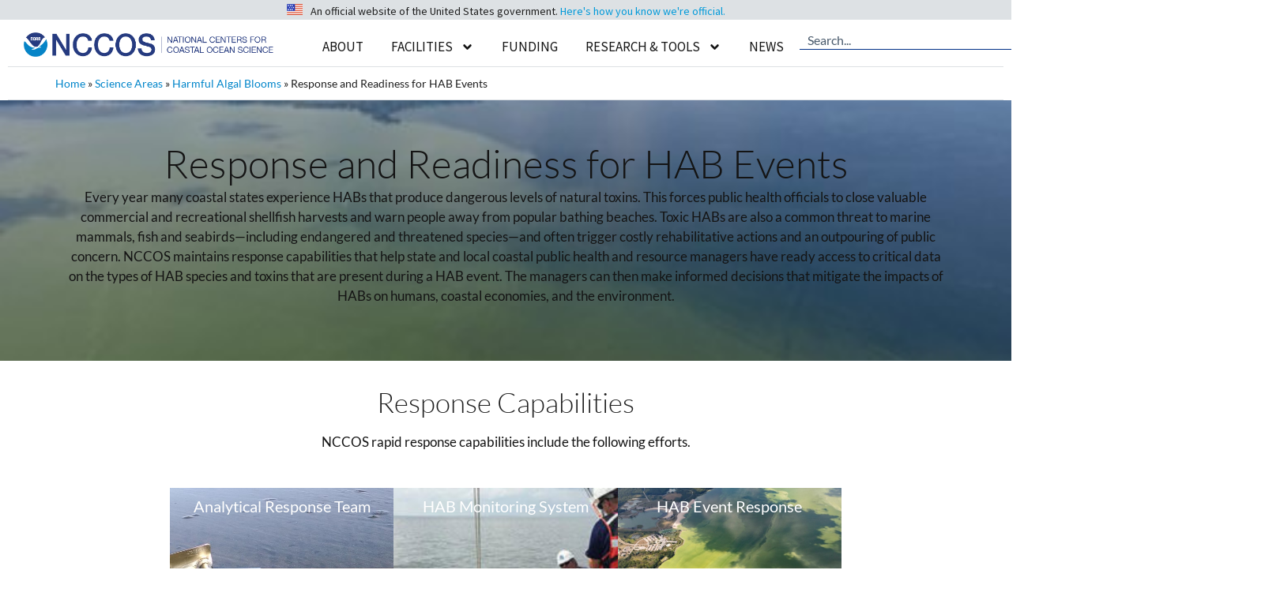

--- FILE ---
content_type: text/html; charset=UTF-8
request_url: https://coastalscience.noaa.gov/science-areas/habs/response-and-readiness/
body_size: 46017
content:
<!DOCTYPE html>
<html lang="en-US">
<head>
	<meta charset="UTF-8">
	<meta name='robots' content='index, follow, max-image-preview:large, max-snippet:-1, max-video-preview:-1' />
<meta name="viewport" content="width=device-width, initial-scale=1">
	<!-- This site is optimized with the Yoast SEO plugin v26.6 - https://yoast.com/wordpress/plugins/seo/ -->
	<title>Response and Readiness for HAB Events - NCCOS - National Centers for Coastal Ocean Science</title>
<link data-rocket-prefetch href="https://www.googletagmanager.com" rel="dns-prefetch">
<link data-rocket-prefetch href="https://www.google-analytics.com" rel="dns-prefetch">
<link data-rocket-prefetch href="https://fonts.googleapis.com" rel="dns-prefetch">
<link data-rocket-prefetch href="https://products.coastalscience.noaa.gov" rel="dns-prefetch">
<link data-rocket-prefetch href="https://cdn.coastalscience.noaa.gov" rel="dns-prefetch"><link rel="preload" data-rocket-preload as="image" href="https://cdn.coastalscience.noaa.gov/csmedia/2023/07/08052019LakeErieHABFlyover-261x196-1.jpg" fetchpriority="high">
	<link rel="canonical" href="https://coastalscience.noaa.gov/science-areas/habs/response-and-readiness/" />
	<meta property="og:locale" content="en_US" />
	<meta property="og:type" content="article" />
	<meta property="og:title" content="Response and Readiness for HAB Events - NCCOS - National Centers for Coastal Ocean Science" />
	<meta property="og:description" content="Response and Readiness for HAB Events Every year many coastal states experience HABs that produce dangerous levels of natural toxins. This forces public health officials to close valuable commercial and recreational shellfish harvests and warn people away from popular bathing beaches. Toxic HABs are also a common threat to marine mammals, fish and seabirds—including endangered ... Read more" />
	<meta property="og:url" content="https://coastalscience.noaa.gov/science-areas/habs/response-and-readiness/" />
	<meta property="og:site_name" content="NCCOS - National Centers for Coastal Ocean Science" />
	<meta property="article:publisher" content="https://www.facebook.com/NOAACoastalSci" />
	<meta property="article:modified_time" content="2026-01-13T15:23:11+00:00" />
	<meta property="og:image" content="https://cdn.coastalscience.noaa.gov/csmedia/2023/06/LakeErie_HAB-Credit-Thomas-Archer.jpg" />
	<meta property="og:image:width" content="358" />
	<meta property="og:image:height" content="187" />
	<meta property="og:image:type" content="image/jpeg" />
	<meta name="twitter:card" content="summary_large_image" />
	<meta name="twitter:site" content="@noaacoastalsci" />
	<meta name="twitter:label1" content="Est. reading time" />
	<meta name="twitter:data1" content="4 minutes" />
	<script type="application/ld+json" class="yoast-schema-graph">{"@context":"https://schema.org","@graph":[{"@type":"WebPage","@id":"https://coastalscience.noaa.gov/science-areas/habs/response-and-readiness/","url":"https://coastalscience.noaa.gov/science-areas/habs/response-and-readiness/","name":"Response and Readiness for HAB Events - NCCOS - National Centers for Coastal Ocean Science","isPartOf":{"@id":"https://coastalscience.noaa.gov/#website"},"primaryImageOfPage":{"@id":"https://coastalscience.noaa.gov/science-areas/habs/response-and-readiness/#primaryimage"},"image":{"@id":"https://coastalscience.noaa.gov/science-areas/habs/response-and-readiness/#primaryimage"},"thumbnailUrl":"https://cdn.coastalscience.noaa.gov/csmedia/2023/06/LakeErie_HAB-Credit-Thomas-Archer.jpg","datePublished":"2023-03-16T14:29:32+00:00","dateModified":"2026-01-13T15:23:11+00:00","breadcrumb":{"@id":"https://coastalscience.noaa.gov/science-areas/habs/response-and-readiness/#breadcrumb"},"inLanguage":"en-US","potentialAction":[{"@type":"ReadAction","target":["https://coastalscience.noaa.gov/science-areas/habs/response-and-readiness/"]}]},{"@type":"ImageObject","inLanguage":"en-US","@id":"https://coastalscience.noaa.gov/science-areas/habs/response-and-readiness/#primaryimage","url":"https://cdn.coastalscience.noaa.gov/csmedia/2023/06/LakeErie_HAB-Credit-Thomas-Archer.jpg","contentUrl":"https://cdn.coastalscience.noaa.gov/csmedia/2023/06/LakeErie_HAB-Credit-Thomas-Archer.jpg"},{"@type":"BreadcrumbList","@id":"https://coastalscience.noaa.gov/science-areas/habs/response-and-readiness/#breadcrumb","itemListElement":[{"@type":"ListItem","position":1,"name":"Home","item":"https://coastalscience.noaa.gov/"},{"@type":"ListItem","position":2,"name":"Science Areas","item":"https://coastalscience.noaa.gov/science-areas/"},{"@type":"ListItem","position":3,"name":"Harmful Algal Blooms","item":"https://coastalscience.noaa.gov/science-areas/habs/"},{"@type":"ListItem","position":4,"name":"Response and Readiness for HAB Events"}]},{"@type":"WebSite","@id":"https://coastalscience.noaa.gov/#website","url":"https://coastalscience.noaa.gov/","name":"NCCOS Coastal Science","description":"Science Serving Coastal Communities","publisher":{"@id":"https://coastalscience.noaa.gov/#organization"},"potentialAction":[{"@type":"SearchAction","target":{"@type":"EntryPoint","urlTemplate":"https://coastalscience.noaa.gov/?s={search_term_string}"},"query-input":{"@type":"PropertyValueSpecification","valueRequired":true,"valueName":"search_term_string"}}],"inLanguage":"en-US"},{"@type":"Organization","@id":"https://coastalscience.noaa.gov/#organization","name":"National Centers for Coastal Ocean Science","url":"https://coastalscience.noaa.gov/","logo":{"@type":"ImageObject","inLanguage":"en-US","@id":"https://coastalscience.noaa.gov/#/schema/logo/image/","url":"https://cdn.coastalscience.noaa.gov/csmedia/2023/10/NCCOS_reTheme_logo.png","contentUrl":"https://cdn.coastalscience.noaa.gov/csmedia/2023/10/NCCOS_reTheme_logo.png","width":1163,"height":111,"caption":"National Centers for Coastal Ocean Science"},"image":{"@id":"https://coastalscience.noaa.gov/#/schema/logo/image/"},"sameAs":["https://www.facebook.com/NOAACoastalSci","https://x.com/noaacoastalsci","https://www.instagram.com/noaa.coastal.sci/","https://www.linkedin.com/showcase/noaacoastalsci/"]}]}</script>
	<!-- / Yoast SEO plugin. -->


<link rel='dns-prefetch' href='//products.coastalscience.noaa.gov' />
<link href='https://fonts.gstatic.com' crossorigin rel='preconnect' />
<link href='https://fonts.googleapis.com' crossorigin rel='preconnect' />
<link rel="alternate" type="application/rss+xml" title="NCCOS - National Centers for Coastal Ocean Science &raquo; Feed" href="https://coastalscience.noaa.gov/feed/" />
<link rel="alternate" type="application/rss+xml" title="NCCOS - National Centers for Coastal Ocean Science &raquo; Comments Feed" href="https://coastalscience.noaa.gov/comments/feed/" />
<link rel="alternate" title="oEmbed (JSON)" type="application/json+oembed" href="https://coastalscience.noaa.gov/wp-json/oembed/1.0/embed?url=https%3A%2F%2Fcoastalscience.noaa.gov%2Fscience-areas%2Fhabs%2Fresponse-and-readiness%2F" />
<link rel="alternate" title="oEmbed (XML)" type="text/xml+oembed" href="https://coastalscience.noaa.gov/wp-json/oembed/1.0/embed?url=https%3A%2F%2Fcoastalscience.noaa.gov%2Fscience-areas%2Fhabs%2Fresponse-and-readiness%2F&#038;format=xml" />
<style id='wp-img-auto-sizes-contain-inline-css'>
img:is([sizes=auto i],[sizes^="auto," i]){contain-intrinsic-size:3000px 1500px}
/*# sourceURL=wp-img-auto-sizes-contain-inline-css */
</style>
<link data-minify="1" rel='stylesheet' id='envira-tags-tags-frontend-css' href='https://coastalscience.noaa.gov/cs/wp-content/cache/min/1/cs/wp-content/plugins/envira-tags/assets/css/frontend.css?ver=1767371878' media='all' />
<link rel='stylesheet' id='mediaelement-css' href='https://coastalscience.noaa.gov/cs/wp-includes/js/mediaelement/mediaelementplayer-legacy.min.css?ver=4.2.17' media='all' />
<link rel='stylesheet' id='wp-mediaelement-css' href='https://coastalscience.noaa.gov/cs/wp-includes/js/mediaelement/wp-mediaelement.min.css?ver=ad10aee1afb00fdde9b771df4693b460' media='all' />
<link data-minify="1" rel='stylesheet' id='pt-cv-public-style-css' href='https://coastalscience.noaa.gov/cs/wp-content/cache/min/1/cs/wp-content/plugins/content-views-query-and-display-post-page/public/assets/css/cv.css?ver=1767371878' media='all' />
<link rel='stylesheet' id='pt-cv-public-pro-style-css' href='https://coastalscience.noaa.gov/cs/wp-content/plugins/pt-content-views-pro/public/assets/css/cvpro.min.css?ver=7.2.2' media='all' />
<style id='wp-emoji-styles-inline-css'>

	img.wp-smiley, img.emoji {
		display: inline !important;
		border: none !important;
		box-shadow: none !important;
		height: 1em !important;
		width: 1em !important;
		margin: 0 0.07em !important;
		vertical-align: -0.1em !important;
		background: none !important;
		padding: 0 !important;
	}
/*# sourceURL=wp-emoji-styles-inline-css */
</style>
<style id='classic-theme-styles-inline-css'>
/*! This file is auto-generated */
.wp-block-button__link{color:#fff;background-color:#32373c;border-radius:9999px;box-shadow:none;text-decoration:none;padding:calc(.667em + 2px) calc(1.333em + 2px);font-size:1.125em}.wp-block-file__button{background:#32373c;color:#fff;text-decoration:none}
/*# sourceURL=/wp-includes/css/classic-themes.min.css */
</style>
<style id='global-styles-inline-css'>
:root{--wp--preset--aspect-ratio--square: 1;--wp--preset--aspect-ratio--4-3: 4/3;--wp--preset--aspect-ratio--3-4: 3/4;--wp--preset--aspect-ratio--3-2: 3/2;--wp--preset--aspect-ratio--2-3: 2/3;--wp--preset--aspect-ratio--16-9: 16/9;--wp--preset--aspect-ratio--9-16: 9/16;--wp--preset--color--black: #000000;--wp--preset--color--cyan-bluish-gray: #abb8c3;--wp--preset--color--white: #ffffff;--wp--preset--color--pale-pink: #f78da7;--wp--preset--color--vivid-red: #cf2e2e;--wp--preset--color--luminous-vivid-orange: #ff6900;--wp--preset--color--luminous-vivid-amber: #fcb900;--wp--preset--color--light-green-cyan: #7bdcb5;--wp--preset--color--vivid-green-cyan: #00d084;--wp--preset--color--pale-cyan-blue: #8ed1fc;--wp--preset--color--vivid-cyan-blue: #0693e3;--wp--preset--color--vivid-purple: #9b51e0;--wp--preset--color--contrast: var(--contrast);--wp--preset--color--contrast-2: var(--contrast-2);--wp--preset--color--contrast-3: var(--contrast-3);--wp--preset--color--base: var(--base);--wp--preset--color--base-2: var(--base-2);--wp--preset--color--accent: var(--accent);--wp--preset--color--accent-button-bkgrnd: var(--accent---button-bkgrnd);--wp--preset--color--alert-bckgrnd: var(--alert-bckgrnd);--wp--preset--color--accent-2: var(--accent-2);--wp--preset--color--accent-3: var(--accent-3);--wp--preset--color--accent-4: var(--accent-4);--wp--preset--gradient--vivid-cyan-blue-to-vivid-purple: linear-gradient(135deg,rgb(6,147,227) 0%,rgb(155,81,224) 100%);--wp--preset--gradient--light-green-cyan-to-vivid-green-cyan: linear-gradient(135deg,rgb(122,220,180) 0%,rgb(0,208,130) 100%);--wp--preset--gradient--luminous-vivid-amber-to-luminous-vivid-orange: linear-gradient(135deg,rgb(252,185,0) 0%,rgb(255,105,0) 100%);--wp--preset--gradient--luminous-vivid-orange-to-vivid-red: linear-gradient(135deg,rgb(255,105,0) 0%,rgb(207,46,46) 100%);--wp--preset--gradient--very-light-gray-to-cyan-bluish-gray: linear-gradient(135deg,rgb(238,238,238) 0%,rgb(169,184,195) 100%);--wp--preset--gradient--cool-to-warm-spectrum: linear-gradient(135deg,rgb(74,234,220) 0%,rgb(151,120,209) 20%,rgb(207,42,186) 40%,rgb(238,44,130) 60%,rgb(251,105,98) 80%,rgb(254,248,76) 100%);--wp--preset--gradient--blush-light-purple: linear-gradient(135deg,rgb(255,206,236) 0%,rgb(152,150,240) 100%);--wp--preset--gradient--blush-bordeaux: linear-gradient(135deg,rgb(254,205,165) 0%,rgb(254,45,45) 50%,rgb(107,0,62) 100%);--wp--preset--gradient--luminous-dusk: linear-gradient(135deg,rgb(255,203,112) 0%,rgb(199,81,192) 50%,rgb(65,88,208) 100%);--wp--preset--gradient--pale-ocean: linear-gradient(135deg,rgb(255,245,203) 0%,rgb(182,227,212) 50%,rgb(51,167,181) 100%);--wp--preset--gradient--electric-grass: linear-gradient(135deg,rgb(202,248,128) 0%,rgb(113,206,126) 100%);--wp--preset--gradient--midnight: linear-gradient(135deg,rgb(2,3,129) 0%,rgb(40,116,252) 100%);--wp--preset--font-size--small: 13px;--wp--preset--font-size--medium: 20px;--wp--preset--font-size--large: 36px;--wp--preset--font-size--x-large: 42px;--wp--preset--spacing--20: 0.44rem;--wp--preset--spacing--30: 0.67rem;--wp--preset--spacing--40: 1rem;--wp--preset--spacing--50: 1.5rem;--wp--preset--spacing--60: 2.25rem;--wp--preset--spacing--70: 3.38rem;--wp--preset--spacing--80: 5.06rem;--wp--preset--shadow--natural: 6px 6px 9px rgba(0, 0, 0, 0.2);--wp--preset--shadow--deep: 12px 12px 50px rgba(0, 0, 0, 0.4);--wp--preset--shadow--sharp: 6px 6px 0px rgba(0, 0, 0, 0.2);--wp--preset--shadow--outlined: 6px 6px 0px -3px rgb(255, 255, 255), 6px 6px rgb(0, 0, 0);--wp--preset--shadow--crisp: 6px 6px 0px rgb(0, 0, 0);}:where(.is-layout-flex){gap: 0.5em;}:where(.is-layout-grid){gap: 0.5em;}body .is-layout-flex{display: flex;}.is-layout-flex{flex-wrap: wrap;align-items: center;}.is-layout-flex > :is(*, div){margin: 0;}body .is-layout-grid{display: grid;}.is-layout-grid > :is(*, div){margin: 0;}:where(.wp-block-columns.is-layout-flex){gap: 2em;}:where(.wp-block-columns.is-layout-grid){gap: 2em;}:where(.wp-block-post-template.is-layout-flex){gap: 1.25em;}:where(.wp-block-post-template.is-layout-grid){gap: 1.25em;}.has-black-color{color: var(--wp--preset--color--black) !important;}.has-cyan-bluish-gray-color{color: var(--wp--preset--color--cyan-bluish-gray) !important;}.has-white-color{color: var(--wp--preset--color--white) !important;}.has-pale-pink-color{color: var(--wp--preset--color--pale-pink) !important;}.has-vivid-red-color{color: var(--wp--preset--color--vivid-red) !important;}.has-luminous-vivid-orange-color{color: var(--wp--preset--color--luminous-vivid-orange) !important;}.has-luminous-vivid-amber-color{color: var(--wp--preset--color--luminous-vivid-amber) !important;}.has-light-green-cyan-color{color: var(--wp--preset--color--light-green-cyan) !important;}.has-vivid-green-cyan-color{color: var(--wp--preset--color--vivid-green-cyan) !important;}.has-pale-cyan-blue-color{color: var(--wp--preset--color--pale-cyan-blue) !important;}.has-vivid-cyan-blue-color{color: var(--wp--preset--color--vivid-cyan-blue) !important;}.has-vivid-purple-color{color: var(--wp--preset--color--vivid-purple) !important;}.has-black-background-color{background-color: var(--wp--preset--color--black) !important;}.has-cyan-bluish-gray-background-color{background-color: var(--wp--preset--color--cyan-bluish-gray) !important;}.has-white-background-color{background-color: var(--wp--preset--color--white) !important;}.has-pale-pink-background-color{background-color: var(--wp--preset--color--pale-pink) !important;}.has-vivid-red-background-color{background-color: var(--wp--preset--color--vivid-red) !important;}.has-luminous-vivid-orange-background-color{background-color: var(--wp--preset--color--luminous-vivid-orange) !important;}.has-luminous-vivid-amber-background-color{background-color: var(--wp--preset--color--luminous-vivid-amber) !important;}.has-light-green-cyan-background-color{background-color: var(--wp--preset--color--light-green-cyan) !important;}.has-vivid-green-cyan-background-color{background-color: var(--wp--preset--color--vivid-green-cyan) !important;}.has-pale-cyan-blue-background-color{background-color: var(--wp--preset--color--pale-cyan-blue) !important;}.has-vivid-cyan-blue-background-color{background-color: var(--wp--preset--color--vivid-cyan-blue) !important;}.has-vivid-purple-background-color{background-color: var(--wp--preset--color--vivid-purple) !important;}.has-black-border-color{border-color: var(--wp--preset--color--black) !important;}.has-cyan-bluish-gray-border-color{border-color: var(--wp--preset--color--cyan-bluish-gray) !important;}.has-white-border-color{border-color: var(--wp--preset--color--white) !important;}.has-pale-pink-border-color{border-color: var(--wp--preset--color--pale-pink) !important;}.has-vivid-red-border-color{border-color: var(--wp--preset--color--vivid-red) !important;}.has-luminous-vivid-orange-border-color{border-color: var(--wp--preset--color--luminous-vivid-orange) !important;}.has-luminous-vivid-amber-border-color{border-color: var(--wp--preset--color--luminous-vivid-amber) !important;}.has-light-green-cyan-border-color{border-color: var(--wp--preset--color--light-green-cyan) !important;}.has-vivid-green-cyan-border-color{border-color: var(--wp--preset--color--vivid-green-cyan) !important;}.has-pale-cyan-blue-border-color{border-color: var(--wp--preset--color--pale-cyan-blue) !important;}.has-vivid-cyan-blue-border-color{border-color: var(--wp--preset--color--vivid-cyan-blue) !important;}.has-vivid-purple-border-color{border-color: var(--wp--preset--color--vivid-purple) !important;}.has-vivid-cyan-blue-to-vivid-purple-gradient-background{background: var(--wp--preset--gradient--vivid-cyan-blue-to-vivid-purple) !important;}.has-light-green-cyan-to-vivid-green-cyan-gradient-background{background: var(--wp--preset--gradient--light-green-cyan-to-vivid-green-cyan) !important;}.has-luminous-vivid-amber-to-luminous-vivid-orange-gradient-background{background: var(--wp--preset--gradient--luminous-vivid-amber-to-luminous-vivid-orange) !important;}.has-luminous-vivid-orange-to-vivid-red-gradient-background{background: var(--wp--preset--gradient--luminous-vivid-orange-to-vivid-red) !important;}.has-very-light-gray-to-cyan-bluish-gray-gradient-background{background: var(--wp--preset--gradient--very-light-gray-to-cyan-bluish-gray) !important;}.has-cool-to-warm-spectrum-gradient-background{background: var(--wp--preset--gradient--cool-to-warm-spectrum) !important;}.has-blush-light-purple-gradient-background{background: var(--wp--preset--gradient--blush-light-purple) !important;}.has-blush-bordeaux-gradient-background{background: var(--wp--preset--gradient--blush-bordeaux) !important;}.has-luminous-dusk-gradient-background{background: var(--wp--preset--gradient--luminous-dusk) !important;}.has-pale-ocean-gradient-background{background: var(--wp--preset--gradient--pale-ocean) !important;}.has-electric-grass-gradient-background{background: var(--wp--preset--gradient--electric-grass) !important;}.has-midnight-gradient-background{background: var(--wp--preset--gradient--midnight) !important;}.has-small-font-size{font-size: var(--wp--preset--font-size--small) !important;}.has-medium-font-size{font-size: var(--wp--preset--font-size--medium) !important;}.has-large-font-size{font-size: var(--wp--preset--font-size--large) !important;}.has-x-large-font-size{font-size: var(--wp--preset--font-size--x-large) !important;}
:where(.wp-block-post-template.is-layout-flex){gap: 1.25em;}:where(.wp-block-post-template.is-layout-grid){gap: 1.25em;}
:where(.wp-block-term-template.is-layout-flex){gap: 1.25em;}:where(.wp-block-term-template.is-layout-grid){gap: 1.25em;}
:where(.wp-block-columns.is-layout-flex){gap: 2em;}:where(.wp-block-columns.is-layout-grid){gap: 2em;}
:root :where(.wp-block-pullquote){font-size: 1.5em;line-height: 1.6;}
/*# sourceURL=global-styles-inline-css */
</style>
<link rel='stylesheet' id='generate-widget-areas-css' href='https://coastalscience.noaa.gov/cs/wp-content/themes/generatepress/assets/css/components/widget-areas.min.css?ver=3.6.1' media='all' />
<link rel='stylesheet' id='generate-style-css' href='https://coastalscience.noaa.gov/cs/wp-content/themes/generatepress/assets/css/main.min.css?ver=3.6.1' media='all' />
<style id='generate-style-inline-css'>
body{background-color:var(--base);color:#1F1F1F;}a{color:var(--accent);}a:hover, a:focus, a:active{color:var(--contrast-3);}.wp-block-group__inner-container{max-width:1200px;margin-left:auto;margin-right:auto;}.generate-back-to-top{font-size:20px;border-radius:3px;position:fixed;bottom:30px;right:30px;line-height:40px;width:40px;text-align:center;z-index:10;transition:opacity 300ms ease-in-out;opacity:0.1;transform:translateY(1000px);}.generate-back-to-top__show{opacity:1;transform:translateY(0);}:root{--contrast:#1F1F1F;--contrast-2:#495A6C;--contrast-3:#003087;--base:#FFFFFF;--base-2:#DDE1E4;--accent:#0085CA;--accent---button-bkgrnd:#58BABB;--alert-bckgrnd:#F05D5E;--accent-2:#FFF1AB;--accent-3:#D9E5D6;--accent-4:#9EBAA0;}:root .has-contrast-color{color:var(--contrast);}:root .has-contrast-background-color{background-color:var(--contrast);}:root .has-contrast-2-color{color:var(--contrast-2);}:root .has-contrast-2-background-color{background-color:var(--contrast-2);}:root .has-contrast-3-color{color:var(--contrast-3);}:root .has-contrast-3-background-color{background-color:var(--contrast-3);}:root .has-base-color{color:var(--base);}:root .has-base-background-color{background-color:var(--base);}:root .has-base-2-color{color:var(--base-2);}:root .has-base-2-background-color{background-color:var(--base-2);}:root .has-accent-color{color:var(--accent);}:root .has-accent-background-color{background-color:var(--accent);}:root .has-accent---button-bkgrnd-color{color:var(--accent---button-bkgrnd);}:root .has-accent---button-bkgrnd-background-color{background-color:var(--accent---button-bkgrnd);}:root .has-alert-bckgrnd-color{color:var(--alert-bckgrnd);}:root .has-alert-bckgrnd-background-color{background-color:var(--alert-bckgrnd);}:root .has-accent-2-color{color:var(--accent-2);}:root .has-accent-2-background-color{background-color:var(--accent-2);}:root .has-accent-3-color{color:var(--accent-3);}:root .has-accent-3-background-color{background-color:var(--accent-3);}:root .has-accent-4-color{color:var(--accent-4);}:root .has-accent-4-background-color{background-color:var(--accent-4);}.gp-modal:not(.gp-modal--open):not(.gp-modal--transition){display:none;}.gp-modal--transition:not(.gp-modal--open){pointer-events:none;}.gp-modal-overlay:not(.gp-modal-overlay--open):not(.gp-modal--transition){display:none;}.gp-modal__overlay{display:none;position:fixed;top:0;left:0;right:0;bottom:0;background:rgba(0,0,0,0.2);display:flex;justify-content:center;align-items:center;z-index:10000;backdrop-filter:blur(3px);transition:opacity 500ms ease;opacity:0;}.gp-modal--open:not(.gp-modal--transition) .gp-modal__overlay{opacity:1;}.gp-modal__container{max-width:100%;max-height:100vh;transform:scale(0.9);transition:transform 500ms ease;padding:0 10px;}.gp-modal--open:not(.gp-modal--transition) .gp-modal__container{transform:scale(1);}.search-modal-fields{display:flex;}.gp-search-modal .gp-modal__overlay{align-items:flex-start;padding-top:25vh;background:var(--gp-search-modal-overlay-bg-color);}.search-modal-form{width:500px;max-width:100%;background-color:var(--gp-search-modal-bg-color);color:var(--gp-search-modal-text-color);}.search-modal-form .search-field, .search-modal-form .search-field:focus{width:100%;height:60px;background-color:transparent;border:0;appearance:none;color:currentColor;}.search-modal-fields button, .search-modal-fields button:active, .search-modal-fields button:focus, .search-modal-fields button:hover{background-color:transparent;border:0;color:currentColor;width:60px;}body, button, input, select, textarea{font-family:Lato, sans-serif;font-weight:normal;font-size:17px;}body{line-height:1.5;}p{margin-bottom:1.2em;}@media (max-width: 1024px){body, button, input, select, textarea{font-size:16px;}}@media (max-width:768px){body, button, input, select, textarea{font-size:16px;}}.main-navigation a, .main-navigation .menu-toggle, .main-navigation .menu-bar-items{font-family:Source Sans Pro, sans-serif;text-transform:uppercase;font-size:17px;}@media (max-width: 1024px){.main-navigation a, .main-navigation .menu-toggle, .main-navigation .menu-bar-items{font-size:16px;}}@media (max-width:768px){.main-navigation a, .main-navigation .menu-toggle, .main-navigation .menu-bar-items{font-size:16px;}}.main-navigation .main-nav ul ul li a{font-family:Source Sans Pro, sans-serif;font-size:16px;}@media (max-width: 1024px){.main-navigation .main-nav ul ul li a{font-size:15px;}}@media (max-width:768px){.main-navigation .main-nav ul ul li a{font-size:15px;}}.main-navigation .menu-toggle{font-family:Source Sans Pro, sans-serif;text-transform:uppercase;}button:not(.menu-toggle),html input[type="button"],input[type="reset"],input[type="submit"],.button,.wp-block-button .wp-block-button__link{font-family:Lato, sans-serif;font-size:17px;line-height:1.2em;}@media (max-width: 1024px){button:not(.menu-toggle),html input[type="button"],input[type="reset"],input[type="submit"],.button,.wp-block-button .wp-block-button__link{font-size:16px;}}@media (max-width:768px){button:not(.menu-toggle),html input[type="button"],input[type="reset"],input[type="submit"],.button,.wp-block-button .wp-block-button__link{font-size:16px;}}h1{font-family:Lato, sans-serif;font-weight:300;font-size:40px;line-height:1.5em;margin-bottom:15px;}@media (max-width: 1024px){h1{font-size:35px;line-height:1.5em;margin-bottom:10px;}}@media (max-width:768px){h1{font-size:25px;margin-bottom:10px;}}h2{font-family:Lato, sans-serif;font-weight:300;font-size:35px;line-height:1.3em;margin-bottom:15px;}@media (max-width: 1024px){h2{font-size:30px;margin-bottom:10px;}}@media (max-width:768px){h2{font-size:22px;margin-bottom:10px;}}html{font-family:Lato, sans-serif;font-weight:normal;font-size:17px;}@media (max-width: 1024px){html{font-size:16px;}}@media (max-width:768px){html{font-size:16px;}}Caption{font-family:Source Sans Pro, sans-serif;font-weight:normal;font-style:italic;font-size:15px;line-height:1.2em;}@media (max-width: 1024px){Caption{font-size:14px;}}@media (max-width:768px){Caption{font-size:14px;}}h3{font-family:Lato, sans-serif;font-size:24px;line-height:1.3em;margin-bottom:15px;}@media (max-width: 1024px){h3{font-size:20px;margin-bottom:10px;}}@media (max-width:768px){h3{font-size:19px;line-height:1.3em;}}h4{font-family:Lato, sans-serif;font-size:20px;line-height:1.3em;margin-bottom:10px;}@media (max-width: 1024px){h4{font-size:19px;margin-bottom:10px;}}@media (max-width:768px){h4{font-size:18px;margin-bottom:10px;}}Image Box{font-family:Lato, sans-serif;font-weight:bold;font-size:22px;line-height:1.2em;}@media (max-width: 1024px){Image Box{font-size:19px;}}@media (max-width:768px){Image Box{font-size:18px;line-height:1.2em;}}.widget-title{font-family:Lato, sans-serif;font-weight:bold;}.site-info{font-family:Source Sans Pro, sans-serif;font-size:13px;}@media (max-width:768px){.site-info{font-size:13px;}}.top-bar{font-family:Source Sans Pro, sans-serif;font-size:14px;}@media (max-width: 1024px){.top-bar{font-size:13px;}}Banner Header{font-family:Lato, sans-serif;font-weight:300;font-size:75px;}@media (max-width: 1024px){Banner Header{font-size:65px;}}@media (max-width:768px){Banner Header{font-size:55px;line-height:1.2em;}}h5{font-family:Lato, sans-serif;font-size:19px;line-height:1.3em;margin-bottom:10px;}@media (max-width: 1024px){h5{font-size:18px;margin-bottom:10px;}}@media (max-width:768px){h5{font-size:17px;margin-bottom:10px;}}h6{font-family:Lato, sans-serif;font-size:17px;line-height:1.3em;margin-bottom:0px;}@media (max-width: 1024px){h6{font-size:16px;line-height:1.3em;margin-bottom:0px;}}@media (max-width:768px){h6{font-size:16px;line-height:1.3em;margin-bottom:10px;}}Meta Text{font-family:Source Sans Pro, sans-serif;font-size:15px;line-height:1.2em;}@media (max-width: 1024px){Meta Text{font-size:14px;}}.top-bar{background-color:var(--base-2);color:#1F1F1F;}.top-bar a{color:#0085CA;}.top-bar a:hover{color:#003087;}.site-header{background-color:var(--base);color:#1F1F1F;}.site-header a{color:#0085CA;}.site-header a:hover{color:#003087;}.main-title a,.main-title a:hover{color:var(--contrast);}.site-description{color:#0A0A0A;}.mobile-menu-control-wrapper .menu-toggle,.mobile-menu-control-wrapper .menu-toggle:hover,.mobile-menu-control-wrapper .menu-toggle:focus,.has-inline-mobile-toggle #site-navigation.toggled{background-color:rgba(0, 0, 0, 0.02);}.main-navigation,.main-navigation ul ul{background-color:var(--base);}.main-navigation .main-nav ul li a, .main-navigation .menu-toggle, .main-navigation .menu-bar-items{color:var(--contrast);}.main-navigation .main-nav ul li:not([class*="current-menu-"]):hover > a, .main-navigation .main-nav ul li:not([class*="current-menu-"]):focus > a, .main-navigation .main-nav ul li.sfHover:not([class*="current-menu-"]) > a, .main-navigation .menu-bar-item:hover > a, .main-navigation .menu-bar-item.sfHover > a{color:var(--accent);background-color:var(--base);}button.menu-toggle:hover,button.menu-toggle:focus{color:var(--contrast);}.main-navigation .main-nav ul li[class*="current-menu-"] > a{color:var(--contrast-3);background-color:var(--base);}.navigation-search input[type="search"],.navigation-search input[type="search"]:active, .navigation-search input[type="search"]:focus, .main-navigation .main-nav ul li.search-item.active > a, .main-navigation .menu-bar-items .search-item.active > a{color:var(--accent);background-color:var(--base);}.main-navigation ul ul{background-color:var(--base);}.main-navigation .main-nav ul ul li a{color:#0A0A0A;}.main-navigation .main-nav ul ul li:not([class*="current-menu-"]):hover > a,.main-navigation .main-nav ul ul li:not([class*="current-menu-"]):focus > a, .main-navigation .main-nav ul ul li.sfHover:not([class*="current-menu-"]) > a{color:#0085CA;background-color:#DDE1E4;}.main-navigation .main-nav ul ul li[class*="current-menu-"] > a{color:var(--contrast-3);background-color:#DDE1E4;}.separate-containers .inside-article, .separate-containers .comments-area, .separate-containers .page-header, .one-container .container, .separate-containers .paging-navigation, .inside-page-header{color:var(--contrast);background-color:var(--base-3);}.inside-article a,.paging-navigation a,.comments-area a,.page-header a{color:var(--accent);}.inside-article a:hover,.paging-navigation a:hover,.comments-area a:hover,.page-header a:hover{color:var(--contrast-3);}.entry-header h1,.page-header h1{color:var(--contrast);}.entry-title a{color:var(--contrast);}.entry-title a:hover{color:var(--contrast-2);}.entry-meta{color:var(--contrast);}.entry-meta a{color:var(--accent);}.entry-meta a:hover{color:var(--contrast-3);}h1{color:var(--contrast);}h2{color:var(--contrast);}h3{color:var(--contrast);}h4{color:var(--contrast);}h5{color:var(--contrast);}h6{color:var(--contrast);}.sidebar .widget{color:var(--contrast);background-color:var(--base-3);}.sidebar .widget a{color:var(--accent);}.sidebar .widget a:hover{color:var(--contrast-3);}.sidebar .widget .widget-title{color:var(--contrast);}.footer-widgets{color:var(--base);background-color:var(--contrast-2);}.footer-widgets a{color:var(--base);}.footer-widgets a:hover{color:var(--accent-2);}.footer-widgets .widget-title{color:var(--base);}.site-info{color:var(--base);background-color:var(--contrast-2);}.site-info a{color:var(--base);}.site-info a:hover{color:var(--accent-2);}.footer-bar .widget_nav_menu .current-menu-item a{color:var(--accent-2);}input[type="text"],input[type="email"],input[type="url"],input[type="password"],input[type="search"],input[type="tel"],input[type="number"],textarea,select{color:var(--contrast);background-color:var(--base);border-color:var(--base);}input[type="text"]:focus,input[type="email"]:focus,input[type="url"]:focus,input[type="password"]:focus,input[type="search"]:focus,input[type="tel"]:focus,input[type="number"]:focus,textarea:focus,select:focus{color:var(--contrast);background-color:var(--base);border-color:var(--base);}button,html input[type="button"],input[type="reset"],input[type="submit"],a.button,a.wp-block-button__link:not(.has-background){color:var(--base);background-color:var(--accent---button-bkgrnd);}button:hover,html input[type="button"]:hover,input[type="reset"]:hover,input[type="submit"]:hover,a.button:hover,button:focus,html input[type="button"]:focus,input[type="reset"]:focus,input[type="submit"]:focus,a.button:focus,a.wp-block-button__link:not(.has-background):active,a.wp-block-button__link:not(.has-background):focus,a.wp-block-button__link:not(.has-background):hover{color:var(--base);background-color:var(--accent);}a.generate-back-to-top{background-color:rgba( 0,0,0,0.4 );color:#ffffff;}a.generate-back-to-top:hover,a.generate-back-to-top:focus{background-color:rgba( 0,0,0,0.6 );color:#ffffff;}:root{--gp-search-modal-bg-color:var(--base-3);--gp-search-modal-text-color:var(--contrast);--gp-search-modal-overlay-bg-color:rgba(0,0,0,0.2);}@media (max-width: 768px){.main-navigation .menu-bar-item:hover > a, .main-navigation .menu-bar-item.sfHover > a{background:none;color:var(--contrast);}}.inside-top-bar{padding:4px 40px 0px 40px;}.inside-top-bar.grid-container{max-width:1280px;}.inside-header.grid-container{max-width:1280px;}.separate-containers .inside-article, .separate-containers .comments-area, .separate-containers .page-header, .separate-containers .paging-navigation, .one-container .site-content, .inside-page-header{padding:0px 10px 0px 10px;}.site-main .wp-block-group__inner-container{padding:0px 10px 0px 10px;}.separate-containers .paging-navigation{padding-top:20px;padding-bottom:20px;}.entry-content .alignwide, body:not(.no-sidebar) .entry-content .alignfull{margin-left:-10px;width:calc(100% + 20px);max-width:calc(100% + 20px);}.one-container.right-sidebar .site-main,.one-container.both-right .site-main{margin-right:10px;}.one-container.left-sidebar .site-main,.one-container.both-left .site-main{margin-left:10px;}.one-container.both-sidebars .site-main{margin:0px 10px 0px 10px;}.sidebar .widget, .page-header, .widget-area .main-navigation, .site-main > *{margin-bottom:0px;}.separate-containers .site-main{margin:0px;}.both-right .inside-left-sidebar,.both-left .inside-left-sidebar{margin-right:0px;}.both-right .inside-right-sidebar,.both-left .inside-right-sidebar{margin-left:0px;}.one-container.archive .post:not(:last-child):not(.is-loop-template-item), .one-container.blog .post:not(:last-child):not(.is-loop-template-item){padding-bottom:0px;}.separate-containers .featured-image{margin-top:0px;}.separate-containers .inside-right-sidebar, .separate-containers .inside-left-sidebar{margin-top:0px;margin-bottom:0px;}.rtl .menu-item-has-children .dropdown-menu-toggle{padding-left:20px;}.rtl .main-navigation .main-nav ul li.menu-item-has-children > a{padding-right:20px;}.footer-widgets-container.grid-container{max-width:1280px;}.inside-site-info.grid-container{max-width:1280px;}@media (max-width:768px){.separate-containers .inside-article, .separate-containers .comments-area, .separate-containers .page-header, .separate-containers .paging-navigation, .one-container .site-content, .inside-page-header{padding:0px 10px 0px 10px;}.site-main .wp-block-group__inner-container{padding:0px 10px 0px 10px;}.inside-top-bar{padding-right:30px;padding-left:30px;}.inside-header{padding-right:30px;padding-left:30px;}.widget-area .widget{padding-top:30px;padding-right:30px;padding-bottom:30px;padding-left:30px;}.footer-widgets-container{padding-top:30px;padding-right:30px;padding-bottom:30px;padding-left:30px;}.inside-site-info{padding-right:30px;padding-left:30px;}.entry-content .alignwide, body:not(.no-sidebar) .entry-content .alignfull{margin-left:-10px;width:calc(100% + 20px);max-width:calc(100% + 20px);}.one-container .site-main .paging-navigation{margin-bottom:0px;}}/* End cached CSS */.is-right-sidebar{width:30%;}.is-left-sidebar{width:30%;}.site-content .content-area{width:100%;}@media (max-width: 768px){.main-navigation .menu-toggle,.sidebar-nav-mobile:not(#sticky-placeholder){display:block;}.main-navigation ul,.gen-sidebar-nav,.main-navigation:not(.slideout-navigation):not(.toggled) .main-nav > ul,.has-inline-mobile-toggle #site-navigation .inside-navigation > *:not(.navigation-search):not(.main-nav){display:none;}.nav-align-right .inside-navigation,.nav-align-center .inside-navigation{justify-content:space-between;}.has-inline-mobile-toggle .mobile-menu-control-wrapper{display:flex;flex-wrap:wrap;}.has-inline-mobile-toggle .inside-header{flex-direction:row;text-align:left;flex-wrap:wrap;}.has-inline-mobile-toggle .header-widget,.has-inline-mobile-toggle #site-navigation{flex-basis:100%;}.nav-float-left .has-inline-mobile-toggle #site-navigation{order:10;}}
.elementor-template-full-width .site-content{display:block;}
.dynamic-author-image-rounded{border-radius:100%;}.dynamic-featured-image, .dynamic-author-image{vertical-align:middle;}.one-container.blog .dynamic-content-template:not(:last-child), .one-container.archive .dynamic-content-template:not(:last-child){padding-bottom:0px;}.dynamic-entry-excerpt > p:last-child{margin-bottom:0px;}
.main-navigation .main-nav ul li a,.menu-toggle,.main-navigation .menu-bar-item > a{transition: line-height 300ms ease}.main-navigation.toggled .main-nav > ul{background-color: var(--base)}.sticky-enabled .gen-sidebar-nav.is_stuck .main-navigation {margin-bottom: 0px;}.sticky-enabled .gen-sidebar-nav.is_stuck {z-index: 500;}.sticky-enabled .main-navigation.is_stuck {box-shadow: 0 2px 2px -2px rgba(0, 0, 0, .2);}.navigation-stick:not(.gen-sidebar-nav) {left: 0;right: 0;width: 100% !important;}@media (max-width: 768px){#sticky-placeholder{height:0;overflow:hidden;}.has-inline-mobile-toggle #site-navigation.toggled{margin-top:0;}.has-inline-mobile-menu #site-navigation.toggled .main-nav > ul{top:1.5em;}}.nav-float-right .navigation-stick {width: 100% !important;left: 0;}.nav-float-right .navigation-stick .navigation-branding {margin-right: auto;}.main-navigation.has-sticky-branding:not(.grid-container) .inside-navigation:not(.grid-container) .navigation-branding{margin-left: 10px;}
/*# sourceURL=generate-style-inline-css */
</style>
<link data-minify="1" rel='stylesheet' id='generate-child-css' href='https://coastalscience.noaa.gov/cs/wp-content/cache/min/1/cs/wp-content/themes/generatepress_child/style.css?ver=1767371878' media='all' />
<link rel='stylesheet' id='generate-google-fonts-css' href='https://fonts.googleapis.com/css?family=Lato%3A100%2C100italic%2C300%2C300italic%2Cregular%2Citalic%2C700%2C700italic%2C900%2C900italic%7CSource+Sans+Pro%3A200%2C200italic%2C300%2C300italic%2Cregular%2Citalic%2C600%2C600italic%2C700%2C700italic%2C900%2C900italic&#038;display=auto&#038;ver=3.6.1' media='all' />
<link rel='stylesheet' id='elementor-frontend-css' href='https://coastalscience.noaa.gov/cs/wp-content/uploads/elementor/css/custom-frontend.min.css?ver=1767371803' media='all' />
<style id='elementor-frontend-inline-css'>
.elementor-kit-75134{--e-global-color-primary:#141414;--e-global-color-secondary:#003087;--e-global-color-text:#1F1F1F;--e-global-color-accent:#0085CA;--e-global-color-8e011ac:#495A6C;--e-global-color-131acb0:#141414;--e-global-color-34e0009:#003087;--e-global-color-13d0beb:#FFFFFF;--e-global-color-46ef92a:#DDE1E4;--e-global-color-072cd8d:#58BABB;--e-global-color-ead5ff0:#F05D5E;--e-global-color-518c4f1:#FFF1AB;--e-global-color-0b6a94a:#D9E5D6;--e-global-color-dc34c93:#9EBAA0;--e-global-typography-primary-font-family:"Lato";--e-global-typography-primary-font-size:50px;--e-global-typography-primary-font-weight:300;--e-global-typography-primary-line-height:1.5em;--e-global-typography-secondary-font-family:"Lato";--e-global-typography-secondary-font-size:38px;--e-global-typography-secondary-font-weight:300;--e-global-typography-secondary-line-height:1.3em;--e-global-typography-text-font-family:"Lato";--e-global-typography-text-font-size:17px;--e-global-typography-text-font-weight:400;--e-global-typography-text-line-height:1.5em;--e-global-typography-accent-font-family:"Lato";--e-global-typography-accent-font-size:22px;--e-global-typography-accent-font-weight:700;--e-global-typography-accent-line-height:1.3em;--e-global-typography-9366770-font-family:"Lato";--e-global-typography-9366770-font-size:50px;--e-global-typography-9366770-font-weight:300;--e-global-typography-9366770-line-height:1.2em;--e-global-typography-f275c5a-font-family:"Lato";--e-global-typography-f275c5a-font-size:38px;--e-global-typography-f275c5a-font-weight:300;--e-global-typography-f275c5a-line-height:1.3em;--e-global-typography-ba797fc-font-family:"Lato";--e-global-typography-ba797fc-font-size:24px;--e-global-typography-ba797fc-font-weight:500;--e-global-typography-ba797fc-line-height:1.2em;--e-global-typography-6523c87-font-family:"Lato";--e-global-typography-6523c87-font-size:20px;--e-global-typography-6523c87-font-weight:500;--e-global-typography-6523c87-line-height:1.3em;--e-global-typography-34ef5e0-font-family:"Lato";--e-global-typography-34ef5e0-font-size:19px;--e-global-typography-959bd86-font-family:"Lato";--e-global-typography-959bd86-font-size:17px;--e-global-typography-959bd86-font-style:italic;--e-global-typography-959bd86-line-height:1.3em;--e-global-typography-9b2efcd-font-family:"Lato";--e-global-typography-9b2efcd-font-size:17px;--e-global-typography-9b2efcd-font-weight:400;--e-global-typography-9b2efcd-line-height:1.2px;--e-global-typography-ec283b0-font-family:"Lato";--e-global-typography-ec283b0-font-size:50px;--e-global-typography-ec283b0-line-height:1.2em;--e-global-typography-22bdde0-font-family:"Lato";--e-global-typography-22bdde0-font-size:22px;--e-global-typography-22bdde0-font-weight:bold;--e-global-typography-6506094-font-family:"Source Sans Pro";--e-global-typography-6506094-font-size:15px;--e-global-typography-6506094-font-weight:400;--e-global-typography-6506094-font-style:italic;--e-global-typography-6506094-line-height:1.2em;--e-global-typography-a997e6f-font-family:"Source Sans Pro";--e-global-typography-a997e6f-font-size:15px;--e-global-typography-a997e6f-font-weight:400;--e-global-typography-a997e6f-line-height:1.5em;--e-global-typography-6d4da2b-font-family:"Lato";--e-global-typography-6d4da2b-font-size:14.5px;}.elementor-kit-75134 button,.elementor-kit-75134 input[type="button"],.elementor-kit-75134 input[type="submit"],.elementor-kit-75134 .elementor-button{background-color:#58BABB;font-family:var( --e-global-typography-9b2efcd-font-family ), Sans-serif;font-size:var( --e-global-typography-9b2efcd-font-size );font-weight:var( --e-global-typography-9b2efcd-font-weight );line-height:var( --e-global-typography-9b2efcd-line-height );text-shadow:0px 0px 0px rgba(0,0,0,0.3);color:var( --e-global-color-13d0beb );box-shadow:0px 0px 0px 0px rgba(0,0,0,0.5);border-radius:5px 5px 5px 5px;padding:20px 20px 20px 20px;}.elementor-kit-75134 button:hover,.elementor-kit-75134 button:focus,.elementor-kit-75134 input[type="button"]:hover,.elementor-kit-75134 input[type="button"]:focus,.elementor-kit-75134 input[type="submit"]:hover,.elementor-kit-75134 input[type="submit"]:focus,.elementor-kit-75134 .elementor-button:hover,.elementor-kit-75134 .elementor-button:focus{background-color:var( --e-global-color-accent );border-radius:5px 5px 5px 5px;}.elementor-kit-75134 e-page-transition{background-color:var( --e-global-color-13d0beb );}.elementor-section.elementor-section-boxed > .elementor-container{max-width:1140px;}.e-con{--container-max-width:1140px;}.elementor-widget:not(:last-child){margin-block-end:10px;}.elementor-element{--widgets-spacing:10px 10px;--widgets-spacing-row:10px;--widgets-spacing-column:10px;}{}h1.entry-title{display:var(--page-title-display);}@media(max-width:1366px){.elementor-kit-75134 button,.elementor-kit-75134 input[type="button"],.elementor-kit-75134 input[type="submit"],.elementor-kit-75134 .elementor-button{font-size:var( --e-global-typography-9b2efcd-font-size );line-height:var( --e-global-typography-9b2efcd-line-height );}}@media(max-width:1024px){.elementor-kit-75134{--e-global-typography-primary-font-size:45px;--e-global-typography-secondary-font-size:32px;--e-global-typography-secondary-line-height:1.3em;--e-global-typography-text-font-size:16px;--e-global-typography-text-line-height:1.3em;--e-global-typography-accent-font-size:19px;--e-global-typography-accent-line-height:1.3em;--e-global-typography-9366770-font-size:45px;--e-global-typography-9366770-line-height:1.2em;--e-global-typography-f275c5a-font-size:32px;--e-global-typography-f275c5a-line-height:1.3em;--e-global-typography-ba797fc-font-size:20px;--e-global-typography-ba797fc-line-height:1.2em;--e-global-typography-6523c87-font-size:19px;--e-global-typography-6523c87-line-height:1.3em;--e-global-typography-34ef5e0-font-size:18px;--e-global-typography-34ef5e0-line-height:1.3em;--e-global-typography-959bd86-font-size:16px;--e-global-typography-959bd86-line-height:1.3em;--e-global-typography-9b2efcd-font-size:16px;--e-global-typography-9b2efcd-line-height:1.2em;--e-global-typography-ec283b0-font-size:38px;--e-global-typography-ec283b0-line-height:1.2em;--e-global-typography-22bdde0-font-size:19px;--e-global-typography-22bdde0-line-height:1.2em;--e-global-typography-6506094-font-size:14px;--e-global-typography-6506094-line-height:1.2em;--e-global-typography-a997e6f-font-size:14px;--e-global-typography-a997e6f-line-height:1.5em;--e-global-typography-6d4da2b-font-size:15px;}.elementor-kit-75134 button,.elementor-kit-75134 input[type="button"],.elementor-kit-75134 input[type="submit"],.elementor-kit-75134 .elementor-button{font-size:var( --e-global-typography-9b2efcd-font-size );line-height:var( --e-global-typography-9b2efcd-line-height );}.elementor-section.elementor-section-boxed > .elementor-container{max-width:1024px;}.e-con{--container-max-width:1024px;}}@media(max-width:880px){.elementor-kit-75134{--e-global-typography-6523c87-font-size:18px;--e-global-typography-34ef5e0-font-size:17.5px;--e-global-typography-959bd86-font-size:17px;}}@media(max-width:480px){.elementor-kit-75134{--e-global-typography-primary-font-size:30px;--e-global-typography-secondary-font-size:25px;--e-global-typography-secondary-line-height:1.3em;--e-global-typography-text-font-size:16px;--e-global-typography-text-line-height:1.3em;--e-global-typography-accent-font-size:18px;--e-global-typography-accent-line-height:1.3em;--e-global-typography-9366770-font-size:30px;--e-global-typography-9366770-line-height:1.2em;--e-global-typography-f275c5a-font-size:25px;--e-global-typography-f275c5a-line-height:1.3em;--e-global-typography-ba797fc-font-size:19px;--e-global-typography-ba797fc-line-height:1.2em;--e-global-typography-6523c87-font-size:18px;--e-global-typography-6523c87-line-height:1.3em;--e-global-typography-34ef5e0-font-size:17px;--e-global-typography-34ef5e0-line-height:1.3em;--e-global-typography-959bd86-font-size:16px;--e-global-typography-9b2efcd-font-size:16px;--e-global-typography-9b2efcd-line-height:1.2em;--e-global-typography-ec283b0-font-size:30px;--e-global-typography-ec283b0-line-height:1.2em;--e-global-typography-22bdde0-font-size:18px;--e-global-typography-22bdde0-line-height:1.2em;--e-global-typography-6506094-font-size:14px;--e-global-typography-6506094-line-height:1.2em;--e-global-typography-a997e6f-font-size:14px;--e-global-typography-a997e6f-line-height:1.5em;--e-global-typography-6d4da2b-font-size:13px;}.elementor-kit-75134 button,.elementor-kit-75134 input[type="button"],.elementor-kit-75134 input[type="submit"],.elementor-kit-75134 .elementor-button{font-size:var( --e-global-typography-9b2efcd-font-size );line-height:var( --e-global-typography-9b2efcd-line-height );}.elementor-section.elementor-section-boxed > .elementor-container{max-width:767px;}.e-con{--container-max-width:767px;}}
.elementor-70802 .elementor-element.elementor-element-125c76df{--display:flex;--flex-direction:column;--container-widget-width:100%;--container-widget-height:initial;--container-widget-flex-grow:0;--container-widget-align-self:initial;--flex-wrap-mobile:wrap;}.elementor-70802 .elementor-element.elementor-element-42141a1c{--display:flex;--flex-direction:row;--container-widget-width:calc( ( 1 - var( --container-widget-flex-grow ) ) * 100% );--container-widget-height:100%;--container-widget-flex-grow:1;--container-widget-align-self:stretch;--flex-wrap-mobile:wrap;--align-items:stretch;--gap:10px 10px;--row-gap:10px;--column-gap:10px;--overlay-opacity:0.69;--padding-top:40px;--padding-bottom:40px;--padding-left:0px;--padding-right:0px;}.elementor-70802 .elementor-element.elementor-element-42141a1c:not(.elementor-motion-effects-element-type-background), .elementor-70802 .elementor-element.elementor-element-42141a1c > .elementor-motion-effects-container > .elementor-motion-effects-layer{background-image:url("https://cdn.coastalscience.noaa.gov/csmedia/2023/07/08052019LakeErieHABFlyover-261x196-1.jpg");background-position:center center;background-repeat:no-repeat;background-size:cover;}.elementor-70802 .elementor-element.elementor-element-42141a1c::before, .elementor-70802 .elementor-element.elementor-element-42141a1c > .elementor-background-video-container::before, .elementor-70802 .elementor-element.elementor-element-42141a1c > .e-con-inner > .elementor-background-video-container::before, .elementor-70802 .elementor-element.elementor-element-42141a1c > .elementor-background-slideshow::before, .elementor-70802 .elementor-element.elementor-element-42141a1c > .e-con-inner > .elementor-background-slideshow::before, .elementor-70802 .elementor-element.elementor-element-42141a1c > .elementor-motion-effects-container > .elementor-motion-effects-layer::before{background-color:var( --e-global-color-13d0beb );--background-overlay:'';}.elementor-70802 .elementor-element.elementor-element-752bc17{--display:flex;}.elementor-70802 .elementor-element.elementor-element-25331040 > .elementor-widget-container{padding:0px 0px 0px 0px;}.elementor-70802 .elementor-element.elementor-element-25331040{text-align:center;}.elementor-70802 .elementor-element.elementor-element-25331040 .elementor-heading-title{font-family:var( --e-global-typography-9366770-font-family ), Sans-serif;font-size:var( --e-global-typography-9366770-font-size );font-weight:var( --e-global-typography-9366770-font-weight );line-height:var( --e-global-typography-9366770-line-height );color:var( --e-global-color-primary );}.elementor-70802 .elementor-element.elementor-element-410a59ff > .elementor-widget-container{margin:0px 0px 0px 0px;padding:0px 0px 0px 0px;}.elementor-70802 .elementor-element.elementor-element-410a59ff{text-align:center;color:var( --e-global-color-primary );}.elementor-70802 .elementor-element.elementor-element-4b5d315d{--display:flex;--flex-direction:column;--container-widget-width:calc( ( 1 - var( --container-widget-flex-grow ) ) * 100% );--container-widget-height:initial;--container-widget-flex-grow:0;--container-widget-align-self:initial;--flex-wrap-mobile:wrap;--align-items:stretch;--gap:10px 10px;--row-gap:10px;--column-gap:10px;border-style:none;--border-style:none;--margin-top:0px;--margin-bottom:0px;--margin-left:0px;--margin-right:0px;--padding-top:30px;--padding-bottom:50px;--padding-left:0px;--padding-right:0px;}.elementor-70802 .elementor-element.elementor-element-56e56018{--display:flex;--justify-content:space-between;border-style:none;--border-style:none;--margin-top:0px;--margin-bottom:0px;--margin-left:0px;--margin-right:0px;--padding-top:0px;--padding-bottom:0px;--padding-left:0px;--padding-right:0px;}.elementor-70802 .elementor-element.elementor-element-68784734 > .elementor-widget-container{margin:0px 0px 0px 0px;padding:0px 0px 0px 0px;}.elementor-70802 .elementor-element.elementor-element-68784734{text-align:center;}.elementor-70802 .elementor-element.elementor-element-68784734 .elementor-heading-title{font-family:var( --e-global-typography-secondary-font-family ), Sans-serif;font-size:var( --e-global-typography-secondary-font-size );font-weight:var( --e-global-typography-secondary-font-weight );line-height:var( --e-global-typography-secondary-line-height );}.elementor-70802 .elementor-element.elementor-element-414178a > .elementor-widget-container{margin:0px 0px 0px 0px;padding:0px 0px 0px 0px;}.elementor-70802 .elementor-element.elementor-element-414178a{text-align:center;color:var( --e-global-color-primary );}.elementor-70802 .elementor-element.elementor-element-17a1ea4e{--display:flex;--min-height:265px;--flex-direction:row;--container-widget-width:calc( ( 1 - var( --container-widget-flex-grow ) ) * 100% );--container-widget-height:100%;--container-widget-flex-grow:1;--container-widget-align-self:stretch;--flex-wrap-mobile:wrap;--justify-content:center;--align-items:stretch;--gap:0px 50px;--row-gap:0px;--column-gap:50px;--margin-top:-25px;--margin-bottom:50px;--margin-left:0px;--margin-right:0px;--padding-top:0px;--padding-bottom:0px;--padding-left:0px;--padding-right:0px;}.elementor-70802 .elementor-element.elementor-element-2a8289b7{--display:flex;--flex-direction:column;--container-widget-width:100%;--container-widget-height:initial;--container-widget-flex-grow:0;--container-widget-align-self:initial;--flex-wrap-mobile:wrap;--justify-content:center;--overlay-opacity:0.5;}.elementor-70802 .elementor-element.elementor-element-2a8289b7:not(.elementor-motion-effects-element-type-background), .elementor-70802 .elementor-element.elementor-element-2a8289b7 > .elementor-motion-effects-container > .elementor-motion-effects-layer{background-color:var( --e-global-color-primary );background-image:url("https://cdn.coastalscience.noaa.gov/csmedia/2023/03/Razor-Clams-PNW.jpg");background-position:center center;background-repeat:no-repeat;background-size:cover;}.elementor-70802 .elementor-element.elementor-element-2a8289b7::before, .elementor-70802 .elementor-element.elementor-element-2a8289b7 > .elementor-background-video-container::before, .elementor-70802 .elementor-element.elementor-element-2a8289b7 > .e-con-inner > .elementor-background-video-container::before, .elementor-70802 .elementor-element.elementor-element-2a8289b7 > .elementor-background-slideshow::before, .elementor-70802 .elementor-element.elementor-element-2a8289b7 > .e-con-inner > .elementor-background-slideshow::before, .elementor-70802 .elementor-element.elementor-element-2a8289b7 > .elementor-motion-effects-container > .elementor-motion-effects-layer::before{background-color:var( --e-global-color-primary );--background-overlay:'';}.elementor-70802 .elementor-element.elementor-element-2a8289b7:hover::before, .elementor-70802 .elementor-element.elementor-element-2a8289b7:hover > .elementor-background-video-container::before, .elementor-70802 .elementor-element.elementor-element-2a8289b7:hover > .e-con-inner > .elementor-background-video-container::before, .elementor-70802 .elementor-element.elementor-element-2a8289b7 > .elementor-background-slideshow:hover::before, .elementor-70802 .elementor-element.elementor-element-2a8289b7 > .e-con-inner > .elementor-background-slideshow:hover::before{background-color:var( --e-global-color-primary );--background-overlay:'';}.elementor-70802 .elementor-element.elementor-element-2a8289b7:hover{--overlay-opacity:0.8;}.elementor-70802 .elementor-element.elementor-element-20d33d67 > .elementor-widget-container{margin:0px 0px 0px 0px;padding:0px 10px 0px 10px;}.elementor-70802 .elementor-element.elementor-element-20d33d67{text-align:center;}.elementor-70802 .elementor-element.elementor-element-20d33d67 .elementor-heading-title{font-family:var( --e-global-typography-6523c87-font-family ), Sans-serif;font-size:var( --e-global-typography-6523c87-font-size );font-weight:var( --e-global-typography-6523c87-font-weight );line-height:var( --e-global-typography-6523c87-line-height );color:var( --e-global-color-13d0beb );}.elementor-70802 .elementor-element.elementor-element-1264d68f{--display:flex;--flex-direction:column;--container-widget-width:100%;--container-widget-height:initial;--container-widget-flex-grow:0;--container-widget-align-self:initial;--flex-wrap-mobile:wrap;--justify-content:center;--overlay-opacity:0.5;}.elementor-70802 .elementor-element.elementor-element-1264d68f:not(.elementor-motion-effects-element-type-background), .elementor-70802 .elementor-element.elementor-element-1264d68f > .elementor-motion-effects-container > .elementor-motion-effects-layer{background-color:var( --e-global-color-primary );background-image:url("https://cdn.coastalscience.noaa.gov/csmedia/2023/05/HAB-sensor-deployment-300x167-1.jpg");background-position:center center;background-repeat:no-repeat;background-size:cover;}.elementor-70802 .elementor-element.elementor-element-1264d68f::before, .elementor-70802 .elementor-element.elementor-element-1264d68f > .elementor-background-video-container::before, .elementor-70802 .elementor-element.elementor-element-1264d68f > .e-con-inner > .elementor-background-video-container::before, .elementor-70802 .elementor-element.elementor-element-1264d68f > .elementor-background-slideshow::before, .elementor-70802 .elementor-element.elementor-element-1264d68f > .e-con-inner > .elementor-background-slideshow::before, .elementor-70802 .elementor-element.elementor-element-1264d68f > .elementor-motion-effects-container > .elementor-motion-effects-layer::before{background-color:var( --e-global-color-primary );--background-overlay:'';}.elementor-70802 .elementor-element.elementor-element-1264d68f:hover::before, .elementor-70802 .elementor-element.elementor-element-1264d68f:hover > .elementor-background-video-container::before, .elementor-70802 .elementor-element.elementor-element-1264d68f:hover > .e-con-inner > .elementor-background-video-container::before, .elementor-70802 .elementor-element.elementor-element-1264d68f > .elementor-background-slideshow:hover::before, .elementor-70802 .elementor-element.elementor-element-1264d68f > .e-con-inner > .elementor-background-slideshow:hover::before{background-color:var( --e-global-color-primary );--background-overlay:'';}.elementor-70802 .elementor-element.elementor-element-1264d68f:hover{--overlay-opacity:0.8;}.elementor-70802 .elementor-element.elementor-element-f1b2af9 > .elementor-widget-container{margin:0px 0px 0px 0px;padding:0px 10px 0px 10px;}.elementor-70802 .elementor-element.elementor-element-f1b2af9{text-align:center;}.elementor-70802 .elementor-element.elementor-element-f1b2af9 .elementor-heading-title{font-family:var( --e-global-typography-6523c87-font-family ), Sans-serif;font-size:var( --e-global-typography-6523c87-font-size );font-weight:var( --e-global-typography-6523c87-font-weight );line-height:var( --e-global-typography-6523c87-line-height );color:var( --e-global-color-13d0beb );}.elementor-70802 .elementor-element.elementor-element-1f5a99bc{--display:flex;--flex-direction:column;--container-widget-width:100%;--container-widget-height:initial;--container-widget-flex-grow:0;--container-widget-align-self:initial;--flex-wrap-mobile:wrap;--justify-content:center;--overlay-opacity:0.5;}.elementor-70802 .elementor-element.elementor-element-1f5a99bc:not(.elementor-motion-effects-element-type-background), .elementor-70802 .elementor-element.elementor-element-1f5a99bc > .elementor-motion-effects-container > .elementor-motion-effects-layer{background-color:var( --e-global-color-primary );background-image:url("https://cdn.coastalscience.noaa.gov/csmedia/2023/06/HABaerial.jpg");background-position:center center;background-repeat:no-repeat;background-size:cover;}.elementor-70802 .elementor-element.elementor-element-1f5a99bc::before, .elementor-70802 .elementor-element.elementor-element-1f5a99bc > .elementor-background-video-container::before, .elementor-70802 .elementor-element.elementor-element-1f5a99bc > .e-con-inner > .elementor-background-video-container::before, .elementor-70802 .elementor-element.elementor-element-1f5a99bc > .elementor-background-slideshow::before, .elementor-70802 .elementor-element.elementor-element-1f5a99bc > .e-con-inner > .elementor-background-slideshow::before, .elementor-70802 .elementor-element.elementor-element-1f5a99bc > .elementor-motion-effects-container > .elementor-motion-effects-layer::before{background-color:var( --e-global-color-primary );--background-overlay:'';}.elementor-70802 .elementor-element.elementor-element-1f5a99bc:hover::before, .elementor-70802 .elementor-element.elementor-element-1f5a99bc:hover > .elementor-background-video-container::before, .elementor-70802 .elementor-element.elementor-element-1f5a99bc:hover > .e-con-inner > .elementor-background-video-container::before, .elementor-70802 .elementor-element.elementor-element-1f5a99bc > .elementor-background-slideshow:hover::before, .elementor-70802 .elementor-element.elementor-element-1f5a99bc > .e-con-inner > .elementor-background-slideshow:hover::before{background-color:var( --e-global-color-primary );--background-overlay:'';}.elementor-70802 .elementor-element.elementor-element-1f5a99bc:hover{--overlay-opacity:0.8;}.elementor-70802 .elementor-element.elementor-element-32678fe0 > .elementor-widget-container{margin:0px 0px 0px 0px;padding:0px 10px 0px 10px;}.elementor-70802 .elementor-element.elementor-element-32678fe0{text-align:center;}.elementor-70802 .elementor-element.elementor-element-32678fe0 .elementor-heading-title{font-family:var( --e-global-typography-6523c87-font-family ), Sans-serif;font-size:var( --e-global-typography-6523c87-font-size );font-weight:var( --e-global-typography-6523c87-font-weight );line-height:var( --e-global-typography-6523c87-line-height );color:var( --e-global-color-13d0beb );}.elementor-70802 .elementor-element.elementor-element-fa788e3{--display:flex;--flex-direction:column;--container-widget-width:calc( ( 1 - var( --container-widget-flex-grow ) ) * 100% );--container-widget-height:initial;--container-widget-flex-grow:0;--container-widget-align-self:initial;--flex-wrap-mobile:wrap;--align-items:stretch;--gap:10px 10px;--row-gap:10px;--column-gap:10px;border-style:none;--border-style:none;--margin-top:-12px;--margin-bottom:0px;--margin-left:0px;--margin-right:0px;--padding-top:0px;--padding-bottom:30px;--padding-left:0px;--padding-right:0px;}.elementor-70802 .elementor-element.elementor-element-00698af{--display:flex;--justify-content:space-between;border-style:none;--border-style:none;--margin-top:0px;--margin-bottom:0px;--margin-left:0px;--margin-right:0px;--padding-top:0px;--padding-bottom:0px;--padding-left:0px;--padding-right:0px;}.elementor-70802 .elementor-element.elementor-element-46d1b2b > .elementor-widget-container{margin:0px 0px 0px 0px;padding:0px 0px 0px 0px;}.elementor-70802 .elementor-element.elementor-element-46d1b2b{text-align:center;color:var( --e-global-color-primary );}.elementor-70802 .elementor-element.elementor-element-ba0b509 > .elementor-widget-container{margin:0px 0px 0px 0px;padding:0px 0px 0px 0px;}.elementor-70802 .elementor-element.elementor-element-ba0b509{text-align:center;color:var( --e-global-color-primary );}.elementor-70802 .elementor-element.elementor-element-3a6f0000{--display:flex;--flex-direction:column;--container-widget-width:calc( ( 1 - var( --container-widget-flex-grow ) ) * 100% );--container-widget-height:initial;--container-widget-flex-grow:0;--container-widget-align-self:initial;--flex-wrap-mobile:wrap;--justify-content:flex-start;--align-items:center;--gap:10px 10px;--row-gap:10px;--column-gap:10px;--overlay-opacity:0.52;border-style:none;--border-style:none;--margin-top:0px;--margin-bottom:0px;--margin-left:0px;--margin-right:0px;--padding-top:40px;--padding-bottom:50px;--padding-left:0px;--padding-right:0px;}.elementor-70802 .elementor-element.elementor-element-3a6f0000:not(.elementor-motion-effects-element-type-background), .elementor-70802 .elementor-element.elementor-element-3a6f0000 > .elementor-motion-effects-container > .elementor-motion-effects-layer{background-color:var( --e-global-color-46ef92a );background-image:url("https://cdn.coastalscience.noaa.gov/csmedia/2023/06/lake-erie-2019-hab-biomass.jpg");background-position:center center;background-repeat:no-repeat;background-size:cover;}.elementor-70802 .elementor-element.elementor-element-3a6f0000::before, .elementor-70802 .elementor-element.elementor-element-3a6f0000 > .elementor-background-video-container::before, .elementor-70802 .elementor-element.elementor-element-3a6f0000 > .e-con-inner > .elementor-background-video-container::before, .elementor-70802 .elementor-element.elementor-element-3a6f0000 > .elementor-background-slideshow::before, .elementor-70802 .elementor-element.elementor-element-3a6f0000 > .e-con-inner > .elementor-background-slideshow::before, .elementor-70802 .elementor-element.elementor-element-3a6f0000 > .elementor-motion-effects-container > .elementor-motion-effects-layer::before{background-color:var( --e-global-color-primary );--background-overlay:'';}.elementor-70802 .elementor-element.elementor-element-36e88bba{--display:flex;--justify-content:space-between;border-style:none;--border-style:none;--margin-top:0px;--margin-bottom:0px;--margin-left:0px;--margin-right:0px;--padding-top:0px;--padding-bottom:0px;--padding-left:0px;--padding-right:0px;}.elementor-70802 .elementor-element.elementor-element-10ca9225 > .elementor-widget-container{margin:0px 0px 0px 0px;padding:0px 0px 0px 0px;}.elementor-70802 .elementor-element.elementor-element-10ca9225{text-align:center;}.elementor-70802 .elementor-element.elementor-element-10ca9225 .elementor-heading-title{font-family:var( --e-global-typography-secondary-font-family ), Sans-serif;font-size:var( --e-global-typography-secondary-font-size );font-weight:var( --e-global-typography-secondary-font-weight );line-height:var( --e-global-typography-secondary-line-height );color:var( --e-global-color-13d0beb );}.elementor-70802 .elementor-element.elementor-element-2a72b046 > .elementor-widget-container{margin:0px 0px 0px 0px;padding:0px 0px 0px 0px;}.elementor-70802 .elementor-element.elementor-element-2a72b046{text-align:center;color:var( --e-global-color-13d0beb );}.elementor-70802 .elementor-element.elementor-element-4d7566ad{--display:flex;--min-height:156px;--flex-direction:row;--container-widget-width:calc( ( 1 - var( --container-widget-flex-grow ) ) * 100% );--container-widget-height:100%;--container-widget-flex-grow:1;--container-widget-align-self:stretch;--flex-wrap-mobile:wrap;--justify-content:center;--align-items:center;--gap:15px 15px;--row-gap:15px;--column-gap:15px;--flex-wrap:nowrap;--overlay-opacity:0.5;--margin-top:0px;--margin-bottom:0px;--margin-left:0px;--margin-right:0px;--padding-top:0px;--padding-bottom:0px;--padding-left:0px;--padding-right:0px;}.elementor-70802 .elementor-element.elementor-element-4d7566ad::before, .elementor-70802 .elementor-element.elementor-element-4d7566ad > .elementor-background-video-container::before, .elementor-70802 .elementor-element.elementor-element-4d7566ad > .e-con-inner > .elementor-background-video-container::before, .elementor-70802 .elementor-element.elementor-element-4d7566ad > .elementor-background-slideshow::before, .elementor-70802 .elementor-element.elementor-element-4d7566ad > .e-con-inner > .elementor-background-slideshow::before, .elementor-70802 .elementor-element.elementor-element-4d7566ad > .elementor-motion-effects-container > .elementor-motion-effects-layer::before{--background-overlay:'';}.elementor-70802 .elementor-element.elementor-element-6e90ecd4{--display:flex;--justify-content:center;--align-items:center;--container-widget-width:calc( ( 1 - var( --container-widget-flex-grow ) ) * 100% );--gap:0px 0px;--row-gap:0px;--column-gap:0px;--flex-wrap:wrap;--align-content:flex-start;--background-transition:0.3s;border-style:none;--border-style:none;--border-radius:0px 0px 0px 0px;--margin-top:0px;--margin-bottom:0px;--margin-left:0px;--margin-right:0px;--padding-top:0px;--padding-bottom:0px;--padding-left:0px;--padding-right:0px;}.elementor-70802 .elementor-element.elementor-element-6e90ecd4.e-con{--align-self:flex-start;--flex-grow:0;--flex-shrink:1;}.elementor-70802 .elementor-element.elementor-element-167b00e6{width:100%;max-width:100%;text-align:center;}.elementor-70802 .elementor-element.elementor-element-167b00e6 > .elementor-widget-container{margin:0px 0px 0px 0px;padding:0px 0px 0px 0px;border-style:solid;border-width:1px 1px 0px 0px;border-color:var( --e-global-color-8e011ac );border-radius:10px 10px 0px 0px;}.elementor-70802 .elementor-element.elementor-element-167b00e6 img{width:100%;max-width:100%;height:100%;object-fit:cover;object-position:center center;filter:brightness( 100% ) contrast( 100% ) saturate( 100% ) blur( 0px ) hue-rotate( 0deg );border-style:solid;border-width:1px 1px 0px 1px;border-color:var( --e-global-color-8e011ac );border-radius:10px 10px 0px 0px;}.elementor-70802 .elementor-element.elementor-element-35ec3bc3{width:100%;max-width:100%;column-gap:0px;text-align:center;font-family:var( --e-global-typography-text-font-family ), Sans-serif;font-size:var( --e-global-typography-text-font-size );font-weight:var( --e-global-typography-text-font-weight );line-height:var( --e-global-typography-text-line-height );color:var( --e-global-color-text );}.elementor-70802 .elementor-element.elementor-element-35ec3bc3 > .elementor-widget-container{background-color:var( --e-global-color-13d0beb );margin:0px 0px 0px 0px;padding:15px 10px 0px 10px;border-style:solid;border-width:0px 1px 1px 1px;border-color:var( --e-global-color-8e011ac );border-radius:0px 0px 10px 10px;}.elementor-70802 .elementor-element.elementor-element-35ec3bc3.elementor-element{--align-self:center;--flex-grow:0;--flex-shrink:0;}.elementor-70802 .elementor-element.elementor-element-26ca5d82{--display:flex;--justify-content:center;--align-items:center;--container-widget-width:calc( ( 1 - var( --container-widget-flex-grow ) ) * 100% );--gap:0px 0px;--row-gap:0px;--column-gap:0px;--flex-wrap:wrap;--align-content:flex-start;--background-transition:0.3s;border-style:none;--border-style:none;--border-radius:0px 0px 0px 0px;--margin-top:0px;--margin-bottom:0px;--margin-left:0px;--margin-right:0px;--padding-top:0px;--padding-bottom:0px;--padding-left:0px;--padding-right:0px;}.elementor-70802 .elementor-element.elementor-element-26ca5d82.e-con{--align-self:flex-start;--flex-grow:0;--flex-shrink:1;}.elementor-70802 .elementor-element.elementor-element-28d89e81{width:100%;max-width:100%;text-align:center;}.elementor-70802 .elementor-element.elementor-element-28d89e81 > .elementor-widget-container{margin:0px 0px 0px 0px;padding:0px 0px 0px 0px;border-style:solid;border-width:1px 1px 0px 0px;border-color:var( --e-global-color-8e011ac );border-radius:10px 10px 0px 0px;}.elementor-70802 .elementor-element.elementor-element-28d89e81 img{width:100%;max-width:100%;height:100%;object-fit:cover;object-position:center center;filter:brightness( 100% ) contrast( 100% ) saturate( 100% ) blur( 0px ) hue-rotate( 0deg );border-style:solid;border-width:1px 1px 0px 1px;border-color:var( --e-global-color-8e011ac );border-radius:10px 10px 0px 0px;}.elementor-70802 .elementor-element.elementor-element-41b20241{width:100%;max-width:100%;column-gap:0px;text-align:center;font-family:var( --e-global-typography-text-font-family ), Sans-serif;font-size:var( --e-global-typography-text-font-size );font-weight:var( --e-global-typography-text-font-weight );line-height:var( --e-global-typography-text-line-height );color:var( --e-global-color-text );}.elementor-70802 .elementor-element.elementor-element-41b20241 > .elementor-widget-container{background-color:var( --e-global-color-13d0beb );margin:0px 0px 0px 0px;padding:15px 10px 51px 10px;border-style:solid;border-width:0px 1px 1px 1px;border-color:var( --e-global-color-8e011ac );border-radius:0px 0px 10px 10px;}.elementor-70802 .elementor-element.elementor-element-41b20241.elementor-element{--align-self:center;--flex-grow:0;--flex-shrink:0;}.elementor-70802 .elementor-element.elementor-element-4f333ec7{--display:flex;--justify-content:center;--align-items:center;--container-widget-width:calc( ( 1 - var( --container-widget-flex-grow ) ) * 100% );--gap:0px 0px;--row-gap:0px;--column-gap:0px;--flex-wrap:wrap;--align-content:flex-start;--background-transition:0.3s;border-style:none;--border-style:none;--border-radius:0px 0px 0px 0px;--margin-top:0px;--margin-bottom:0px;--margin-left:0px;--margin-right:0px;--padding-top:0px;--padding-bottom:0px;--padding-left:0px;--padding-right:0px;}.elementor-70802 .elementor-element.elementor-element-4f333ec7.e-con{--align-self:flex-start;--flex-grow:0;--flex-shrink:1;}.elementor-70802 .elementor-element.elementor-element-63727297{width:100%;max-width:100%;text-align:center;}.elementor-70802 .elementor-element.elementor-element-63727297 > .elementor-widget-container{margin:0px 0px 0px 0px;padding:0px 0px 0px 0px;border-style:solid;border-width:1px 1px 0px 0px;border-color:var( --e-global-color-8e011ac );border-radius:10px 10px 0px 0px;}.elementor-70802 .elementor-element.elementor-element-63727297 img{width:100%;max-width:100%;height:100%;object-fit:cover;object-position:center center;filter:brightness( 100% ) contrast( 100% ) saturate( 100% ) blur( 0px ) hue-rotate( 0deg );border-style:solid;border-width:1px 1px 0px 1px;border-color:var( --e-global-color-8e011ac );border-radius:10px 10px 0px 0px;}.elementor-70802 .elementor-element.elementor-element-3db35057{width:100%;max-width:100%;column-gap:0px;text-align:center;font-family:var( --e-global-typography-text-font-family ), Sans-serif;font-size:var( --e-global-typography-text-font-size );font-weight:var( --e-global-typography-text-font-weight );line-height:var( --e-global-typography-text-line-height );color:var( --e-global-color-text );}.elementor-70802 .elementor-element.elementor-element-3db35057 > .elementor-widget-container{background-color:var( --e-global-color-13d0beb );margin:0px 0px 0px 0px;padding:15px 10px 0px 10px;border-style:solid;border-width:0px 1px 1px 1px;border-color:var( --e-global-color-8e011ac );border-radius:0px 0px 10px 10px;}.elementor-70802 .elementor-element.elementor-element-3db35057.elementor-element{--align-self:center;--flex-grow:0;--flex-shrink:0;}.elementor-70802 .elementor-element.elementor-element-572586d{--display:flex;--min-height:0px;--flex-direction:row;--container-widget-width:calc( ( 1 - var( --container-widget-flex-grow ) ) * 100% );--container-widget-height:100%;--container-widget-flex-grow:1;--container-widget-align-self:stretch;--flex-wrap-mobile:wrap;--justify-content:center;--align-items:center;--gap:15px 15px;--row-gap:15px;--column-gap:15px;--flex-wrap:nowrap;--overlay-opacity:0.5;--margin-top:27px;--margin-bottom:0px;--margin-left:0px;--margin-right:0px;--padding-top:0px;--padding-bottom:0px;--padding-left:0px;--padding-right:0px;}.elementor-70802 .elementor-element.elementor-element-572586d::before, .elementor-70802 .elementor-element.elementor-element-572586d > .elementor-background-video-container::before, .elementor-70802 .elementor-element.elementor-element-572586d > .e-con-inner > .elementor-background-video-container::before, .elementor-70802 .elementor-element.elementor-element-572586d > .elementor-background-slideshow::before, .elementor-70802 .elementor-element.elementor-element-572586d > .e-con-inner > .elementor-background-slideshow::before, .elementor-70802 .elementor-element.elementor-element-572586d > .elementor-motion-effects-container > .elementor-motion-effects-layer::before{--background-overlay:'';}.elementor-70802 .elementor-element.elementor-element-4ab9b33 .elementor-button{background-color:var( --e-global-color-072cd8d );font-family:var( --e-global-typography-text-font-family ), Sans-serif;font-size:var( --e-global-typography-text-font-size );font-weight:var( --e-global-typography-text-font-weight );line-height:var( --e-global-typography-text-line-height );fill:var( --e-global-color-13d0beb );color:var( --e-global-color-13d0beb );border-radius:6px 6px 6px 6px;padding:15px 20px 15px 20px;}.elementor-70802 .elementor-element.elementor-element-4ab9b33 .elementor-button:hover, .elementor-70802 .elementor-element.elementor-element-4ab9b33 .elementor-button:focus{background-color:var( --e-global-color-accent );}.elementor-70802 .elementor-element.elementor-element-4ab9b33{width:auto;max-width:auto;}.elementor-70802 .elementor-element.elementor-element-4ab9b33 > .elementor-widget-container{margin:0px 5px 0px 0px;padding:1px 0px 0px 0px;}.elementor-70802 .elementor-element.elementor-element-f71cb05 .elementor-button{background-color:var( --e-global-color-072cd8d );font-family:var( --e-global-typography-text-font-family ), Sans-serif;font-size:var( --e-global-typography-text-font-size );font-weight:var( --e-global-typography-text-font-weight );line-height:var( --e-global-typography-text-line-height );fill:var( --e-global-color-13d0beb );color:var( --e-global-color-13d0beb );border-radius:6px 6px 6px 6px;padding:15px 50px 15px 50px;}.elementor-70802 .elementor-element.elementor-element-f71cb05 .elementor-button:hover, .elementor-70802 .elementor-element.elementor-element-f71cb05 .elementor-button:focus{background-color:var( --e-global-color-accent );}.elementor-70802 .elementor-element.elementor-element-f71cb05{width:auto;max-width:auto;}.elementor-70802 .elementor-element.elementor-element-f71cb05 > .elementor-widget-container{margin:0px 5px 0px 0px;padding:1px 0px 0px 0px;}.elementor-70802 .elementor-element.elementor-element-bc110bb .elementor-button{background-color:var( --e-global-color-072cd8d );font-family:var( --e-global-typography-text-font-family ), Sans-serif;font-size:var( --e-global-typography-text-font-size );font-weight:var( --e-global-typography-text-font-weight );line-height:var( --e-global-typography-text-line-height );fill:var( --e-global-color-13d0beb );color:var( --e-global-color-13d0beb );border-radius:6px 6px 6px 6px;padding:15px 20px 15px 20px;}.elementor-70802 .elementor-element.elementor-element-bc110bb .elementor-button:hover, .elementor-70802 .elementor-element.elementor-element-bc110bb .elementor-button:focus{background-color:var( --e-global-color-accent );}.elementor-70802 .elementor-element.elementor-element-bc110bb{width:auto;max-width:auto;}.elementor-70802 .elementor-element.elementor-element-bc110bb > .elementor-widget-container{margin:0px 5px 0px 0px;padding:1px 0px 0px 0px;}.elementor-70802 .elementor-element.elementor-element-b908db7{--display:flex;--flex-direction:column;--container-widget-width:calc( ( 1 - var( --container-widget-flex-grow ) ) * 100% );--container-widget-height:initial;--container-widget-flex-grow:0;--container-widget-align-self:initial;--flex-wrap-mobile:wrap;--justify-content:flex-start;--align-items:center;--gap:10px 10px;--row-gap:10px;--column-gap:10px;--overlay-opacity:0.52;border-style:solid;--border-style:solid;border-width:1px 0px 0px 0px;--border-top-width:1px;--border-right-width:0px;--border-bottom-width:0px;--border-left-width:0px;border-color:var( --e-global-color-46ef92a );--border-color:var( --e-global-color-46ef92a );--margin-top:0px;--margin-bottom:0px;--margin-left:0px;--margin-right:0px;--padding-top:40px;--padding-bottom:50px;--padding-left:0px;--padding-right:0px;}.elementor-70802 .elementor-element.elementor-element-b908db7:not(.elementor-motion-effects-element-type-background), .elementor-70802 .elementor-element.elementor-element-b908db7 > .elementor-motion-effects-container > .elementor-motion-effects-layer{background-color:var( --e-global-color-13d0beb );}.elementor-70802 .elementor-element.elementor-element-b908db7::before, .elementor-70802 .elementor-element.elementor-element-b908db7 > .elementor-background-video-container::before, .elementor-70802 .elementor-element.elementor-element-b908db7 > .e-con-inner > .elementor-background-video-container::before, .elementor-70802 .elementor-element.elementor-element-b908db7 > .elementor-background-slideshow::before, .elementor-70802 .elementor-element.elementor-element-b908db7 > .e-con-inner > .elementor-background-slideshow::before, .elementor-70802 .elementor-element.elementor-element-b908db7 > .elementor-motion-effects-container > .elementor-motion-effects-layer::before{--background-overlay:'';}.elementor-70802 .elementor-element.elementor-element-abca4c2{--display:flex;--justify-content:space-between;border-style:none;--border-style:none;--margin-top:0px;--margin-bottom:0px;--margin-left:0px;--margin-right:0px;--padding-top:0px;--padding-bottom:0px;--padding-left:0px;--padding-right:0px;}.elementor-70802 .elementor-element.elementor-element-58c1d49 > .elementor-widget-container{margin:0px 0px 0px 0px;padding:0px 0px 0px 0px;}.elementor-70802 .elementor-element.elementor-element-58c1d49{text-align:center;}.elementor-70802 .elementor-element.elementor-element-58c1d49 .elementor-heading-title{font-family:var( --e-global-typography-secondary-font-family ), Sans-serif;font-size:var( --e-global-typography-secondary-font-size );font-weight:var( --e-global-typography-secondary-font-weight );line-height:var( --e-global-typography-secondary-line-height );color:var( --e-global-color-primary );}.elementor-70802 .elementor-element.elementor-element-2f2215b > .elementor-widget-container{margin:0px 0px 0px 0px;padding:0px 0px 0px 0px;}.elementor-70802 .elementor-element.elementor-element-2f2215b{text-align:center;color:var( --e-global-color-primary );}.elementor-70802 .elementor-element.elementor-element-81fbf3e{--display:flex;--min-height:156px;--flex-direction:row;--container-widget-width:calc( ( 1 - var( --container-widget-flex-grow ) ) * 100% );--container-widget-height:100%;--container-widget-flex-grow:1;--container-widget-align-self:stretch;--flex-wrap-mobile:wrap;--justify-content:center;--align-items:center;--gap:15px 15px;--row-gap:15px;--column-gap:15px;--flex-wrap:nowrap;--overlay-opacity:0.5;--margin-top:0px;--margin-bottom:0px;--margin-left:0px;--margin-right:0px;--padding-top:0px;--padding-bottom:0px;--padding-left:0px;--padding-right:0px;}.elementor-70802 .elementor-element.elementor-element-81fbf3e::before, .elementor-70802 .elementor-element.elementor-element-81fbf3e > .elementor-background-video-container::before, .elementor-70802 .elementor-element.elementor-element-81fbf3e > .e-con-inner > .elementor-background-video-container::before, .elementor-70802 .elementor-element.elementor-element-81fbf3e > .elementor-background-slideshow::before, .elementor-70802 .elementor-element.elementor-element-81fbf3e > .e-con-inner > .elementor-background-slideshow::before, .elementor-70802 .elementor-element.elementor-element-81fbf3e > .elementor-motion-effects-container > .elementor-motion-effects-layer::before{--background-overlay:'';}.elementor-70802 .elementor-element.elementor-element-d60274f{--display:flex;--justify-content:center;--align-items:center;--container-widget-width:calc( ( 1 - var( --container-widget-flex-grow ) ) * 100% );--gap:0px 0px;--row-gap:0px;--column-gap:0px;--flex-wrap:wrap;--align-content:flex-start;--background-transition:0.3s;border-style:none;--border-style:none;--border-radius:0px 0px 0px 0px;--margin-top:0px;--margin-bottom:0px;--margin-left:0px;--margin-right:0px;--padding-top:0px;--padding-bottom:0px;--padding-left:0px;--padding-right:0px;}.elementor-70802 .elementor-element.elementor-element-d60274f.e-con{--align-self:flex-start;--flex-grow:0;--flex-shrink:1;}.elementor-70802 .elementor-element.elementor-element-8136dba{width:100%;max-width:100%;text-align:center;}.elementor-70802 .elementor-element.elementor-element-8136dba > .elementor-widget-container{margin:0px 0px 0px 0px;padding:0px 0px 0px 0px;border-style:solid;border-width:1px 1px 0px 0px;border-color:var( --e-global-color-8e011ac );border-radius:10px 10px 0px 0px;}.elementor-70802 .elementor-element.elementor-element-8136dba img{width:100%;max-width:100%;height:100%;object-fit:cover;object-position:center center;filter:brightness( 100% ) contrast( 100% ) saturate( 100% ) blur( 0px ) hue-rotate( 0deg );border-style:solid;border-width:1px 1px 0px 1px;border-color:var( --e-global-color-8e011ac );border-radius:10px 10px 0px 0px;}.elementor-70802 .elementor-element.elementor-element-1234d48{width:100%;max-width:100%;column-gap:0px;text-align:center;font-family:var( --e-global-typography-text-font-family ), Sans-serif;font-size:var( --e-global-typography-text-font-size );font-weight:var( --e-global-typography-text-font-weight );line-height:var( --e-global-typography-text-line-height );color:var( --e-global-color-text );}.elementor-70802 .elementor-element.elementor-element-1234d48 > .elementor-widget-container{background-color:var( --e-global-color-13d0beb );margin:0px 0px 0px 0px;padding:15px 10px 0px 10px;border-style:solid;border-width:0px 1px 1px 1px;border-color:var( --e-global-color-8e011ac );border-radius:0px 0px 10px 10px;}.elementor-70802 .elementor-element.elementor-element-1234d48.elementor-element{--align-self:center;--flex-grow:0;--flex-shrink:0;}.elementor-70802 .elementor-element.elementor-element-460bd3a{--display:flex;--justify-content:center;--align-items:center;--container-widget-width:calc( ( 1 - var( --container-widget-flex-grow ) ) * 100% );--gap:0px 0px;--row-gap:0px;--column-gap:0px;--flex-wrap:wrap;--align-content:flex-start;--background-transition:0.3s;border-style:none;--border-style:none;--border-radius:0px 0px 0px 0px;--margin-top:0px;--margin-bottom:0px;--margin-left:0px;--margin-right:0px;--padding-top:0px;--padding-bottom:0px;--padding-left:0px;--padding-right:0px;}.elementor-70802 .elementor-element.elementor-element-460bd3a.e-con{--align-self:flex-start;--flex-grow:0;--flex-shrink:1;}.elementor-70802 .elementor-element.elementor-element-8b6259b{width:100%;max-width:100%;text-align:center;}.elementor-70802 .elementor-element.elementor-element-8b6259b > .elementor-widget-container{margin:0px 0px 0px 0px;padding:0px 0px 0px 0px;border-style:solid;border-width:1px 1px 0px 0px;border-color:var( --e-global-color-8e011ac );border-radius:10px 10px 0px 0px;}.elementor-70802 .elementor-element.elementor-element-8b6259b img{width:100%;max-width:100%;height:100%;object-fit:cover;object-position:center center;filter:brightness( 100% ) contrast( 100% ) saturate( 100% ) blur( 0px ) hue-rotate( 0deg );border-style:solid;border-width:1px 1px 0px 1px;border-color:var( --e-global-color-8e011ac );border-radius:10px 10px 0px 0px;}.elementor-70802 .elementor-element.elementor-element-8b6c668{width:100%;max-width:100%;column-gap:0px;text-align:center;font-family:var( --e-global-typography-text-font-family ), Sans-serif;font-size:var( --e-global-typography-text-font-size );font-weight:var( --e-global-typography-text-font-weight );line-height:var( --e-global-typography-text-line-height );color:var( --e-global-color-text );}.elementor-70802 .elementor-element.elementor-element-8b6c668 > .elementor-widget-container{background-color:var( --e-global-color-13d0beb );margin:0px 0px 0px 0px;padding:15px 10px 27px 10px;border-style:solid;border-width:0px 1px 1px 1px;border-color:var( --e-global-color-8e011ac );border-radius:0px 0px 10px 10px;}.elementor-70802 .elementor-element.elementor-element-8b6c668.elementor-element{--align-self:center;--flex-grow:0;--flex-shrink:0;}.elementor-70802 .elementor-element.elementor-element-81bbd35{--display:flex;--flex-direction:row;--container-widget-width:calc( ( 1 - var( --container-widget-flex-grow ) ) * 100% );--container-widget-height:100%;--container-widget-flex-grow:1;--container-widget-align-self:stretch;--flex-wrap-mobile:wrap;--align-items:stretch;--gap:10px 10px;--row-gap:10px;--column-gap:10px;border-style:solid;--border-style:solid;border-width:1px 0px 0px 0px;--border-top-width:1px;--border-right-width:0px;--border-bottom-width:0px;--border-left-width:0px;border-color:var( --e-global-color-46ef92a );--border-color:var( --e-global-color-46ef92a );--margin-top:0px;--margin-bottom:0px;--margin-left:0px;--margin-right:0px;--padding-top:20px;--padding-bottom:60px;--padding-left:0px;--padding-right:0px;}.elementor-70802 .elementor-element.elementor-element-5106530{--display:flex;--justify-content:space-between;border-style:none;--border-style:none;}.elementor-70802 .elementor-element.elementor-element-3826f0c4 > .elementor-widget-container{margin:0px 0px 0px 0px;padding:0px 0px 0px 0px;}.elementor-70802 .elementor-element.elementor-element-3826f0c4{text-align:center;font-family:var( --e-global-typography-text-font-family ), Sans-serif;font-size:var( --e-global-typography-text-font-size );font-weight:var( --e-global-typography-text-font-weight );line-height:var( --e-global-typography-text-line-height );}.elementor-70802 .elementor-element.elementor-element-5093ed9d > .elementor-widget-container{margin:-27px 0px 20px 0px;padding:0px 0px 0px 0px;}.elementor-70802 .elementor-element.elementor-element-5093ed9d{text-align:center;}.elementor-70802 .elementor-element.elementor-element-5093ed9d .elementor-heading-title{font-family:var( --e-global-typography-secondary-font-family ), Sans-serif;font-size:var( --e-global-typography-secondary-font-size );font-weight:var( --e-global-typography-secondary-font-weight );line-height:var( --e-global-typography-secondary-line-height );}.elementor-70802 .elementor-element.elementor-element-756f280{--display:flex;--min-height:265px;--flex-direction:row;--container-widget-width:calc( ( 1 - var( --container-widget-flex-grow ) ) * 100% );--container-widget-height:100%;--container-widget-flex-grow:1;--container-widget-align-self:stretch;--flex-wrap-mobile:wrap;--justify-content:center;--align-items:stretch;--gap:0px 50px;--row-gap:0px;--column-gap:50px;border-style:none;--border-style:none;--margin-top:25px;--margin-bottom:50px;--margin-left:0px;--margin-right:0px;--padding-top:0px;--padding-bottom:0px;--padding-left:0px;--padding-right:0px;}.elementor-70802 .elementor-element.elementor-element-d659b02{--display:flex;--flex-direction:column;--container-widget-width:100%;--container-widget-height:initial;--container-widget-flex-grow:0;--container-widget-align-self:initial;--flex-wrap-mobile:wrap;--justify-content:center;--overlay-opacity:0.7;}.elementor-70802 .elementor-element.elementor-element-d659b02:not(.elementor-motion-effects-element-type-background), .elementor-70802 .elementor-element.elementor-element-d659b02 > .elementor-motion-effects-container > .elementor-motion-effects-layer{background-color:var( --e-global-color-primary );background-image:url("https://cdn.coastalscience.noaa.gov/csmedia/2024/06/RazorClams.png");background-position:center center;background-repeat:no-repeat;background-size:cover;}.elementor-70802 .elementor-element.elementor-element-d659b02::before, .elementor-70802 .elementor-element.elementor-element-d659b02 > .elementor-background-video-container::before, .elementor-70802 .elementor-element.elementor-element-d659b02 > .e-con-inner > .elementor-background-video-container::before, .elementor-70802 .elementor-element.elementor-element-d659b02 > .elementor-background-slideshow::before, .elementor-70802 .elementor-element.elementor-element-d659b02 > .e-con-inner > .elementor-background-slideshow::before, .elementor-70802 .elementor-element.elementor-element-d659b02 > .elementor-motion-effects-container > .elementor-motion-effects-layer::before{background-color:var( --e-global-color-primary );--background-overlay:'';}.elementor-70802 .elementor-element.elementor-element-d659b02:hover::before, .elementor-70802 .elementor-element.elementor-element-d659b02:hover > .elementor-background-video-container::before, .elementor-70802 .elementor-element.elementor-element-d659b02:hover > .e-con-inner > .elementor-background-video-container::before, .elementor-70802 .elementor-element.elementor-element-d659b02 > .elementor-background-slideshow:hover::before, .elementor-70802 .elementor-element.elementor-element-d659b02 > .e-con-inner > .elementor-background-slideshow:hover::before{background-color:var( --e-global-color-primary );--background-overlay:'';}.elementor-70802 .elementor-element.elementor-element-d659b02:hover{--overlay-opacity:0.8;}.elementor-70802 .elementor-element.elementor-element-c78aa2c > .elementor-widget-container{margin:0px 0px 0px 0px;padding:0px 10px 0px 10px;}.elementor-70802 .elementor-element.elementor-element-c78aa2c{text-align:center;}.elementor-70802 .elementor-element.elementor-element-c78aa2c .elementor-heading-title{font-family:var( --e-global-typography-6523c87-font-family ), Sans-serif;font-size:var( --e-global-typography-6523c87-font-size );font-weight:var( --e-global-typography-6523c87-font-weight );line-height:var( --e-global-typography-6523c87-line-height );color:var( --e-global-color-13d0beb );}.elementor-70802 .elementor-element.elementor-element-8a53e13{--display:flex;--flex-direction:column;--container-widget-width:100%;--container-widget-height:initial;--container-widget-flex-grow:0;--container-widget-align-self:initial;--flex-wrap-mobile:wrap;--justify-content:center;--overlay-opacity:0.7;}.elementor-70802 .elementor-element.elementor-element-8a53e13:not(.elementor-motion-effects-element-type-background), .elementor-70802 .elementor-element.elementor-element-8a53e13 > .elementor-motion-effects-container > .elementor-motion-effects-layer{background-color:var( --e-global-color-primary );background-image:url("https://cdn.coastalscience.noaa.gov/csmedia/2025/05/Alexandrium-bloom-in-Jockey-Creek-NY.png");background-position:center center;background-repeat:no-repeat;background-size:cover;}.elementor-70802 .elementor-element.elementor-element-8a53e13::before, .elementor-70802 .elementor-element.elementor-element-8a53e13 > .elementor-background-video-container::before, .elementor-70802 .elementor-element.elementor-element-8a53e13 > .e-con-inner > .elementor-background-video-container::before, .elementor-70802 .elementor-element.elementor-element-8a53e13 > .elementor-background-slideshow::before, .elementor-70802 .elementor-element.elementor-element-8a53e13 > .e-con-inner > .elementor-background-slideshow::before, .elementor-70802 .elementor-element.elementor-element-8a53e13 > .elementor-motion-effects-container > .elementor-motion-effects-layer::before{background-color:var( --e-global-color-primary );--background-overlay:'';}.elementor-70802 .elementor-element.elementor-element-8a53e13:hover::before, .elementor-70802 .elementor-element.elementor-element-8a53e13:hover > .elementor-background-video-container::before, .elementor-70802 .elementor-element.elementor-element-8a53e13:hover > .e-con-inner > .elementor-background-video-container::before, .elementor-70802 .elementor-element.elementor-element-8a53e13 > .elementor-background-slideshow:hover::before, .elementor-70802 .elementor-element.elementor-element-8a53e13 > .e-con-inner > .elementor-background-slideshow:hover::before{background-color:var( --e-global-color-primary );--background-overlay:'';}.elementor-70802 .elementor-element.elementor-element-8a53e13:hover{--overlay-opacity:0.8;}.elementor-70802 .elementor-element.elementor-element-e9e8854 > .elementor-widget-container{margin:0px 0px 0px 0px;padding:0px 10px 0px 10px;}.elementor-70802 .elementor-element.elementor-element-e9e8854{text-align:center;}.elementor-70802 .elementor-element.elementor-element-e9e8854 .elementor-heading-title{font-family:var( --e-global-typography-6523c87-font-family ), Sans-serif;font-size:var( --e-global-typography-6523c87-font-size );font-weight:var( --e-global-typography-6523c87-font-weight );line-height:var( --e-global-typography-6523c87-line-height );color:var( --e-global-color-13d0beb );}.elementor-70802 .elementor-element.elementor-element-55c7b86{--display:flex;--flex-direction:column;--container-widget-width:100%;--container-widget-height:initial;--container-widget-flex-grow:0;--container-widget-align-self:initial;--flex-wrap-mobile:wrap;--justify-content:center;--overlay-opacity:0.5;}.elementor-70802 .elementor-element.elementor-element-55c7b86:not(.elementor-motion-effects-element-type-background), .elementor-70802 .elementor-element.elementor-element-55c7b86 > .elementor-motion-effects-container > .elementor-motion-effects-layer{background-color:var( --e-global-color-primary );background-image:url("https://cdn.coastalscience.noaa.gov/csmedia/2023/07/domoicacid.png");background-position:center center;background-repeat:no-repeat;background-size:cover;}.elementor-70802 .elementor-element.elementor-element-55c7b86::before, .elementor-70802 .elementor-element.elementor-element-55c7b86 > .elementor-background-video-container::before, .elementor-70802 .elementor-element.elementor-element-55c7b86 > .e-con-inner > .elementor-background-video-container::before, .elementor-70802 .elementor-element.elementor-element-55c7b86 > .elementor-background-slideshow::before, .elementor-70802 .elementor-element.elementor-element-55c7b86 > .e-con-inner > .elementor-background-slideshow::before, .elementor-70802 .elementor-element.elementor-element-55c7b86 > .elementor-motion-effects-container > .elementor-motion-effects-layer::before{background-color:var( --e-global-color-primary );--background-overlay:'';}.elementor-70802 .elementor-element.elementor-element-55c7b86:hover::before, .elementor-70802 .elementor-element.elementor-element-55c7b86:hover > .elementor-background-video-container::before, .elementor-70802 .elementor-element.elementor-element-55c7b86:hover > .e-con-inner > .elementor-background-video-container::before, .elementor-70802 .elementor-element.elementor-element-55c7b86 > .elementor-background-slideshow:hover::before, .elementor-70802 .elementor-element.elementor-element-55c7b86 > .e-con-inner > .elementor-background-slideshow:hover::before{background-color:var( --e-global-color-primary );--background-overlay:'';}.elementor-70802 .elementor-element.elementor-element-55c7b86:hover{--overlay-opacity:0.8;}.elementor-70802 .elementor-element.elementor-element-a4bad03 > .elementor-widget-container{margin:0px 0px 0px 0px;padding:0px 10px 0px 10px;}.elementor-70802 .elementor-element.elementor-element-a4bad03{text-align:center;}.elementor-70802 .elementor-element.elementor-element-a4bad03 .elementor-heading-title{font-family:var( --e-global-typography-6523c87-font-family ), Sans-serif;font-size:var( --e-global-typography-6523c87-font-size );font-weight:var( --e-global-typography-6523c87-font-weight );line-height:var( --e-global-typography-6523c87-line-height );color:var( --e-global-color-13d0beb );}.elementor-70802 .elementor-element.elementor-element-a84526b{--display:flex;--flex-direction:column;--container-widget-width:100%;--container-widget-height:initial;--container-widget-flex-grow:0;--container-widget-align-self:initial;--flex-wrap-mobile:wrap;--justify-content:center;--overlay-opacity:0.7;}.elementor-70802 .elementor-element.elementor-element-a84526b:not(.elementor-motion-effects-element-type-background), .elementor-70802 .elementor-element.elementor-element-a84526b > .elementor-motion-effects-container > .elementor-motion-effects-layer{background-color:var( --e-global-color-primary );background-image:url("https://cdn.coastalscience.noaa.gov/csmedia/2023/06/download.png");background-position:center center;background-repeat:no-repeat;background-size:cover;}.elementor-70802 .elementor-element.elementor-element-a84526b::before, .elementor-70802 .elementor-element.elementor-element-a84526b > .elementor-background-video-container::before, .elementor-70802 .elementor-element.elementor-element-a84526b > .e-con-inner > .elementor-background-video-container::before, .elementor-70802 .elementor-element.elementor-element-a84526b > .elementor-background-slideshow::before, .elementor-70802 .elementor-element.elementor-element-a84526b > .e-con-inner > .elementor-background-slideshow::before, .elementor-70802 .elementor-element.elementor-element-a84526b > .elementor-motion-effects-container > .elementor-motion-effects-layer::before{background-color:var( --e-global-color-primary );--background-overlay:'';}.elementor-70802 .elementor-element.elementor-element-a84526b:hover::before, .elementor-70802 .elementor-element.elementor-element-a84526b:hover > .elementor-background-video-container::before, .elementor-70802 .elementor-element.elementor-element-a84526b:hover > .e-con-inner > .elementor-background-video-container::before, .elementor-70802 .elementor-element.elementor-element-a84526b > .elementor-background-slideshow:hover::before, .elementor-70802 .elementor-element.elementor-element-a84526b > .e-con-inner > .elementor-background-slideshow:hover::before{background-color:var( --e-global-color-primary );--background-overlay:'';}.elementor-70802 .elementor-element.elementor-element-a84526b:hover{--overlay-opacity:0.8;}.elementor-70802 .elementor-element.elementor-element-6d7e64c > .elementor-widget-container{margin:0px 0px 0px 0px;padding:0px 10px 0px 10px;}.elementor-70802 .elementor-element.elementor-element-6d7e64c{text-align:center;}.elementor-70802 .elementor-element.elementor-element-6d7e64c .elementor-heading-title{font-family:var( --e-global-typography-6523c87-font-family ), Sans-serif;font-size:var( --e-global-typography-6523c87-font-size );font-weight:var( --e-global-typography-6523c87-font-weight );line-height:var( --e-global-typography-6523c87-line-height );color:var( --e-global-color-13d0beb );}.elementor-70802 .elementor-element.elementor-element-339b33e{--display:flex;--flex-direction:column;--container-widget-width:100%;--container-widget-height:initial;--container-widget-flex-grow:0;--container-widget-align-self:initial;--flex-wrap-mobile:wrap;--justify-content:center;--overlay-opacity:0.7;}.elementor-70802 .elementor-element.elementor-element-339b33e:not(.elementor-motion-effects-element-type-background), .elementor-70802 .elementor-element.elementor-element-339b33e > .elementor-motion-effects-container > .elementor-motion-effects-layer{background-color:var( --e-global-color-primary );background-image:url("https://cdn.coastalscience.noaa.gov/csmedia/2020/12/Lefebvre.-AK.png");background-position:center center;background-repeat:no-repeat;background-size:cover;}.elementor-70802 .elementor-element.elementor-element-339b33e::before, .elementor-70802 .elementor-element.elementor-element-339b33e > .elementor-background-video-container::before, .elementor-70802 .elementor-element.elementor-element-339b33e > .e-con-inner > .elementor-background-video-container::before, .elementor-70802 .elementor-element.elementor-element-339b33e > .elementor-background-slideshow::before, .elementor-70802 .elementor-element.elementor-element-339b33e > .e-con-inner > .elementor-background-slideshow::before, .elementor-70802 .elementor-element.elementor-element-339b33e > .elementor-motion-effects-container > .elementor-motion-effects-layer::before{background-color:var( --e-global-color-primary );--background-overlay:'';}.elementor-70802 .elementor-element.elementor-element-339b33e:hover::before, .elementor-70802 .elementor-element.elementor-element-339b33e:hover > .elementor-background-video-container::before, .elementor-70802 .elementor-element.elementor-element-339b33e:hover > .e-con-inner > .elementor-background-video-container::before, .elementor-70802 .elementor-element.elementor-element-339b33e > .elementor-background-slideshow:hover::before, .elementor-70802 .elementor-element.elementor-element-339b33e > .e-con-inner > .elementor-background-slideshow:hover::before{background-color:var( --e-global-color-primary );--background-overlay:'';}.elementor-70802 .elementor-element.elementor-element-339b33e:hover{--overlay-opacity:0.8;}.elementor-70802 .elementor-element.elementor-element-cca60d2 > .elementor-widget-container{margin:0px 0px 0px 0px;padding:0px 10px 0px 10px;}.elementor-70802 .elementor-element.elementor-element-cca60d2{text-align:center;}.elementor-70802 .elementor-element.elementor-element-cca60d2 .elementor-heading-title{font-family:var( --e-global-typography-6523c87-font-family ), Sans-serif;font-size:var( --e-global-typography-6523c87-font-size );font-weight:var( --e-global-typography-6523c87-font-weight );line-height:var( --e-global-typography-6523c87-line-height );color:var( --e-global-color-13d0beb );}@media(max-width:1366px){.elementor-70802 .elementor-element.elementor-element-25331040 .elementor-heading-title{font-size:var( --e-global-typography-9366770-font-size );line-height:var( --e-global-typography-9366770-line-height );}.elementor-70802 .elementor-element.elementor-element-68784734 .elementor-heading-title{font-size:var( --e-global-typography-secondary-font-size );line-height:var( --e-global-typography-secondary-line-height );}.elementor-70802 .elementor-element.elementor-element-20d33d67 .elementor-heading-title{font-size:var( --e-global-typography-6523c87-font-size );line-height:var( --e-global-typography-6523c87-line-height );}.elementor-70802 .elementor-element.elementor-element-f1b2af9 .elementor-heading-title{font-size:var( --e-global-typography-6523c87-font-size );line-height:var( --e-global-typography-6523c87-line-height );}.elementor-70802 .elementor-element.elementor-element-32678fe0 .elementor-heading-title{font-size:var( --e-global-typography-6523c87-font-size );line-height:var( --e-global-typography-6523c87-line-height );}.elementor-70802 .elementor-element.elementor-element-10ca9225 .elementor-heading-title{font-size:var( --e-global-typography-secondary-font-size );line-height:var( --e-global-typography-secondary-line-height );}.elementor-70802 .elementor-element.elementor-element-35ec3bc3{font-size:var( --e-global-typography-text-font-size );line-height:var( --e-global-typography-text-line-height );}.elementor-70802 .elementor-element.elementor-element-41b20241{font-size:var( --e-global-typography-text-font-size );line-height:var( --e-global-typography-text-line-height );}.elementor-70802 .elementor-element.elementor-element-3db35057{font-size:var( --e-global-typography-text-font-size );line-height:var( --e-global-typography-text-line-height );}.elementor-70802 .elementor-element.elementor-element-4ab9b33 .elementor-button{font-size:var( --e-global-typography-text-font-size );line-height:var( --e-global-typography-text-line-height );}.elementor-70802 .elementor-element.elementor-element-f71cb05 .elementor-button{font-size:var( --e-global-typography-text-font-size );line-height:var( --e-global-typography-text-line-height );}.elementor-70802 .elementor-element.elementor-element-bc110bb .elementor-button{font-size:var( --e-global-typography-text-font-size );line-height:var( --e-global-typography-text-line-height );}.elementor-70802 .elementor-element.elementor-element-58c1d49 .elementor-heading-title{font-size:var( --e-global-typography-secondary-font-size );line-height:var( --e-global-typography-secondary-line-height );}.elementor-70802 .elementor-element.elementor-element-1234d48{font-size:var( --e-global-typography-text-font-size );line-height:var( --e-global-typography-text-line-height );}.elementor-70802 .elementor-element.elementor-element-8b6c668{font-size:var( --e-global-typography-text-font-size );line-height:var( --e-global-typography-text-line-height );}.elementor-70802 .elementor-element.elementor-element-3826f0c4{font-size:var( --e-global-typography-text-font-size );line-height:var( --e-global-typography-text-line-height );}.elementor-70802 .elementor-element.elementor-element-5093ed9d .elementor-heading-title{font-size:var( --e-global-typography-secondary-font-size );line-height:var( --e-global-typography-secondary-line-height );}.elementor-70802 .elementor-element.elementor-element-c78aa2c .elementor-heading-title{font-size:var( --e-global-typography-6523c87-font-size );line-height:var( --e-global-typography-6523c87-line-height );}.elementor-70802 .elementor-element.elementor-element-e9e8854 .elementor-heading-title{font-size:var( --e-global-typography-6523c87-font-size );line-height:var( --e-global-typography-6523c87-line-height );}.elementor-70802 .elementor-element.elementor-element-a4bad03 .elementor-heading-title{font-size:var( --e-global-typography-6523c87-font-size );line-height:var( --e-global-typography-6523c87-line-height );}.elementor-70802 .elementor-element.elementor-element-6d7e64c .elementor-heading-title{font-size:var( --e-global-typography-6523c87-font-size );line-height:var( --e-global-typography-6523c87-line-height );}.elementor-70802 .elementor-element.elementor-element-cca60d2 .elementor-heading-title{font-size:var( --e-global-typography-6523c87-font-size );line-height:var( --e-global-typography-6523c87-line-height );}}@media(max-width:1200px){.elementor-70802 .elementor-element.elementor-element-41b20241 > .elementor-widget-container{padding:15px 10px 77px 10px;}.elementor-70802 .elementor-element.elementor-element-3db35057 > .elementor-widget-container{padding:15px 10px 24px 10px;}}@media(max-width:1024px){.elementor-70802 .elementor-element.elementor-element-42141a1c{--padding-top:25px;--padding-bottom:25px;--padding-left:0px;--padding-right:0px;}.elementor-70802 .elementor-element.elementor-element-25331040 .elementor-heading-title{font-size:var( --e-global-typography-9366770-font-size );line-height:var( --e-global-typography-9366770-line-height );}.elementor-70802 .elementor-element.elementor-element-410a59ff > .elementor-widget-container{padding:0px 20px 0px 20px;}.elementor-70802 .elementor-element.elementor-element-4b5d315d{--padding-top:25px;--padding-bottom:10px;--padding-left:0px;--padding-right:0px;}.elementor-70802 .elementor-element.elementor-element-68784734 .elementor-heading-title{font-size:var( --e-global-typography-secondary-font-size );line-height:var( --e-global-typography-secondary-line-height );}.elementor-70802 .elementor-element.elementor-element-414178a > .elementor-widget-container{padding:0px 20px 0px 20px;}.elementor-70802 .elementor-element.elementor-element-17a1ea4e{--min-height:250px;--gap:0px 20px;--row-gap:0px;--column-gap:20px;--margin-top:0px;--margin-bottom:20px;--margin-left:0px;--margin-right:0px;}.elementor-70802 .elementor-element.elementor-element-20d33d67 > .elementor-widget-container{padding:0px 5px 0px 5px;}.elementor-70802 .elementor-element.elementor-element-20d33d67 .elementor-heading-title{font-size:var( --e-global-typography-6523c87-font-size );line-height:var( --e-global-typography-6523c87-line-height );}.elementor-70802 .elementor-element.elementor-element-f1b2af9 > .elementor-widget-container{padding:0px 5px 0px 5px;}.elementor-70802 .elementor-element.elementor-element-f1b2af9 .elementor-heading-title{font-size:var( --e-global-typography-6523c87-font-size );line-height:var( --e-global-typography-6523c87-line-height );}.elementor-70802 .elementor-element.elementor-element-32678fe0 > .elementor-widget-container{padding:0px 5px 0px 5px;}.elementor-70802 .elementor-element.elementor-element-32678fe0 .elementor-heading-title{font-size:var( --e-global-typography-6523c87-font-size );line-height:var( --e-global-typography-6523c87-line-height );}.elementor-70802 .elementor-element.elementor-element-fa788e3{--padding-top:25px;--padding-bottom:10px;--padding-left:0px;--padding-right:0px;}.elementor-70802 .elementor-element.elementor-element-46d1b2b > .elementor-widget-container{padding:0px 20px 0px 20px;}.elementor-70802 .elementor-element.elementor-element-ba0b509 > .elementor-widget-container{padding:0px 20px 0px 20px;}.elementor-70802 .elementor-element.elementor-element-3a6f0000{--padding-top:15px;--padding-bottom:25px;--padding-left:10px;--padding-right:10px;}.elementor-70802 .elementor-element.elementor-element-10ca9225 .elementor-heading-title{font-size:var( --e-global-typography-secondary-font-size );line-height:var( --e-global-typography-secondary-line-height );}.elementor-70802 .elementor-element.elementor-element-2a72b046 > .elementor-widget-container{margin:0px 0px 0px 0px;padding:0px 20px 0px 20px;}.elementor-70802 .elementor-element.elementor-element-4d7566ad{--margin-top:-8px;--margin-bottom:4px;--margin-left:0px;--margin-right:0px;}.elementor-70802 .elementor-element.elementor-element-35ec3bc3 > .elementor-widget-container{padding:15px 10px 0px 10px;}.elementor-70802 .elementor-element.elementor-element-35ec3bc3{font-size:var( --e-global-typography-text-font-size );line-height:var( --e-global-typography-text-line-height );}.elementor-70802 .elementor-element.elementor-element-41b20241 > .elementor-widget-container{padding:15px 10px 62px 10px;}.elementor-70802 .elementor-element.elementor-element-41b20241{font-size:var( --e-global-typography-text-font-size );line-height:var( --e-global-typography-text-line-height );}.elementor-70802 .elementor-element.elementor-element-3db35057 > .elementor-widget-container{padding:15px 10px 19px 10px;}.elementor-70802 .elementor-element.elementor-element-3db35057{font-size:var( --e-global-typography-text-font-size );line-height:var( --e-global-typography-text-line-height );}.elementor-70802 .elementor-element.elementor-element-572586d{--margin-top:-8px;--margin-bottom:4px;--margin-left:0px;--margin-right:0px;}.elementor-70802 .elementor-element.elementor-element-4ab9b33 .elementor-button{font-size:var( --e-global-typography-text-font-size );line-height:var( --e-global-typography-text-line-height );}.elementor-70802 .elementor-element.elementor-element-f71cb05 .elementor-button{font-size:var( --e-global-typography-text-font-size );line-height:var( --e-global-typography-text-line-height );}.elementor-70802 .elementor-element.elementor-element-bc110bb .elementor-button{font-size:var( --e-global-typography-text-font-size );line-height:var( --e-global-typography-text-line-height );}.elementor-70802 .elementor-element.elementor-element-b908db7{--padding-top:15px;--padding-bottom:25px;--padding-left:10px;--padding-right:10px;}.elementor-70802 .elementor-element.elementor-element-58c1d49 .elementor-heading-title{font-size:var( --e-global-typography-secondary-font-size );line-height:var( --e-global-typography-secondary-line-height );}.elementor-70802 .elementor-element.elementor-element-2f2215b > .elementor-widget-container{margin:0px 0px 0px 0px;padding:0px 20px 0px 20px;}.elementor-70802 .elementor-element.elementor-element-81fbf3e{--margin-top:-8px;--margin-bottom:4px;--margin-left:0px;--margin-right:0px;}.elementor-70802 .elementor-element.elementor-element-1234d48{font-size:var( --e-global-typography-text-font-size );line-height:var( --e-global-typography-text-line-height );}.elementor-70802 .elementor-element.elementor-element-8b6c668 > .elementor-widget-container{padding:15px 10px 20px 10px;}.elementor-70802 .elementor-element.elementor-element-8b6c668{font-size:var( --e-global-typography-text-font-size );line-height:var( --e-global-typography-text-line-height );}.elementor-70802 .elementor-element.elementor-element-81bbd35{--padding-top:0px;--padding-bottom:30px;--padding-left:0px;--padding-right:0px;}.elementor-70802 .elementor-element.elementor-element-3826f0c4 > .elementor-widget-container{padding:0px 20px 0px 20px;}.elementor-70802 .elementor-element.elementor-element-3826f0c4{font-size:var( --e-global-typography-text-font-size );line-height:var( --e-global-typography-text-line-height );}.elementor-70802 .elementor-element.elementor-element-5093ed9d > .elementor-widget-container{padding:0px 50px 0px 50px;}.elementor-70802 .elementor-element.elementor-element-5093ed9d .elementor-heading-title{font-size:var( --e-global-typography-secondary-font-size );line-height:var( --e-global-typography-secondary-line-height );}.elementor-70802 .elementor-element.elementor-element-756f280{--min-height:250px;--gap:0px 20px;--row-gap:0px;--column-gap:20px;--margin-top:0px;--margin-bottom:20px;--margin-left:0px;--margin-right:0px;--padding-top:0px;--padding-bottom:0px;--padding-left:10px;--padding-right:10px;}.elementor-70802 .elementor-element.elementor-element-c78aa2c > .elementor-widget-container{padding:0px 5px 0px 5px;}.elementor-70802 .elementor-element.elementor-element-c78aa2c .elementor-heading-title{font-size:var( --e-global-typography-6523c87-font-size );line-height:var( --e-global-typography-6523c87-line-height );}.elementor-70802 .elementor-element.elementor-element-e9e8854 > .elementor-widget-container{padding:0px 5px 0px 5px;}.elementor-70802 .elementor-element.elementor-element-e9e8854 .elementor-heading-title{font-size:var( --e-global-typography-6523c87-font-size );line-height:var( --e-global-typography-6523c87-line-height );}.elementor-70802 .elementor-element.elementor-element-a4bad03 > .elementor-widget-container{padding:0px 5px 0px 5px;}.elementor-70802 .elementor-element.elementor-element-a4bad03 .elementor-heading-title{font-size:var( --e-global-typography-6523c87-font-size );line-height:var( --e-global-typography-6523c87-line-height );}.elementor-70802 .elementor-element.elementor-element-6d7e64c > .elementor-widget-container{padding:0px 5px 0px 5px;}.elementor-70802 .elementor-element.elementor-element-6d7e64c .elementor-heading-title{font-size:var( --e-global-typography-6523c87-font-size );line-height:var( --e-global-typography-6523c87-line-height );}.elementor-70802 .elementor-element.elementor-element-cca60d2 > .elementor-widget-container{padding:0px 5px 0px 5px;}.elementor-70802 .elementor-element.elementor-element-cca60d2 .elementor-heading-title{font-size:var( --e-global-typography-6523c87-font-size );line-height:var( --e-global-typography-6523c87-line-height );}}@media(max-width:880px){.elementor-70802 .elementor-element.elementor-element-3a6f0000{--flex-direction:column;--container-widget-width:100%;--container-widget-height:initial;--container-widget-flex-grow:0;--container-widget-align-self:initial;--flex-wrap-mobile:wrap;}.elementor-70802 .elementor-element.elementor-element-6e90ecd4{--flex-direction:column;--container-widget-width:100%;--container-widget-height:initial;--container-widget-flex-grow:0;--container-widget-align-self:initial;--flex-wrap-mobile:wrap;}.elementor-70802 .elementor-element.elementor-element-41b20241 > .elementor-widget-container{padding:15px 10px 145px 10px;}.elementor-70802 .elementor-element.elementor-element-3db35057 > .elementor-widget-container{padding:14px 10px 82px 10px;}.elementor-70802 .elementor-element.elementor-element-572586d{--flex-direction:column;--container-widget-width:100%;--container-widget-height:initial;--container-widget-flex-grow:0;--container-widget-align-self:initial;--flex-wrap-mobile:wrap;}.elementor-70802 .elementor-element.elementor-element-8b6c668 > .elementor-widget-container{padding:15px 10px 42px 10px;}.elementor-70802 .elementor-element.elementor-element-a84526b{--margin-top:12px;--margin-bottom:0px;--margin-left:0px;--margin-right:0px;--padding-top:0px;--padding-bottom:0px;--padding-left:0px;--padding-right:0px;}.elementor-70802 .elementor-element.elementor-element-339b33e{--margin-top:12px;--margin-bottom:0px;--margin-left:0px;--margin-right:0px;--padding-top:0px;--padding-bottom:0px;--padding-left:0px;--padding-right:0px;}}@media(max-width:480px){.elementor-70802 .elementor-element.elementor-element-42141a1c{--padding-top:20px;--padding-bottom:20px;--padding-left:0px;--padding-right:0px;}.elementor-70802 .elementor-element.elementor-element-25331040 .elementor-heading-title{font-size:var( --e-global-typography-9366770-font-size );line-height:var( --e-global-typography-9366770-line-height );}.elementor-70802 .elementor-element.elementor-element-410a59ff > .elementor-widget-container{padding:0px 0px 0px 0px;}.elementor-70802 .elementor-element.elementor-element-4b5d315d{--padding-top:20px;--padding-bottom:0px;--padding-left:0px;--padding-right:0px;}.elementor-70802 .elementor-element.elementor-element-68784734 > .elementor-widget-container{padding:0px 0px 0px 0px;}.elementor-70802 .elementor-element.elementor-element-68784734 .elementor-heading-title{font-size:var( --e-global-typography-secondary-font-size );line-height:var( --e-global-typography-secondary-line-height );}.elementor-70802 .elementor-element.elementor-element-414178a > .elementor-widget-container{padding:0px 10px 0px 10px;}.elementor-70802 .elementor-element.elementor-element-17a1ea4e{--min-height:300px;--flex-direction:row;--container-widget-width:initial;--container-widget-height:100%;--container-widget-flex-grow:1;--container-widget-align-self:stretch;--flex-wrap-mobile:wrap;--margin-top:0px;--margin-bottom:0px;--margin-left:0px;--margin-right:0px;}.elementor-70802 .elementor-element.elementor-element-2a8289b7{--margin-top:0px;--margin-bottom:10px;--margin-left:0px;--margin-right:0px;--padding-top:0px;--padding-bottom:0px;--padding-left:0px;--padding-right:0px;}.elementor-70802 .elementor-element.elementor-element-20d33d67 .elementor-heading-title{font-size:var( --e-global-typography-6523c87-font-size );line-height:var( --e-global-typography-6523c87-line-height );}.elementor-70802 .elementor-element.elementor-element-1264d68f{--margin-top:0px;--margin-bottom:10px;--margin-left:0px;--margin-right:0px;--padding-top:0px;--padding-bottom:0px;--padding-left:0px;--padding-right:0px;}.elementor-70802 .elementor-element.elementor-element-f1b2af9 .elementor-heading-title{font-size:var( --e-global-typography-6523c87-font-size );line-height:var( --e-global-typography-6523c87-line-height );}.elementor-70802 .elementor-element.elementor-element-1f5a99bc{--margin-top:0px;--margin-bottom:10px;--margin-left:0px;--margin-right:0px;--padding-top:0px;--padding-bottom:0px;--padding-left:0px;--padding-right:0px;}.elementor-70802 .elementor-element.elementor-element-32678fe0 .elementor-heading-title{font-size:var( --e-global-typography-6523c87-font-size );line-height:var( --e-global-typography-6523c87-line-height );}.elementor-70802 .elementor-element.elementor-element-fa788e3{--padding-top:20px;--padding-bottom:0px;--padding-left:0px;--padding-right:0px;}.elementor-70802 .elementor-element.elementor-element-46d1b2b > .elementor-widget-container{padding:0px 10px 0px 10px;}.elementor-70802 .elementor-element.elementor-element-ba0b509 > .elementor-widget-container{padding:0px 10px 0px 10px;}.elementor-70802 .elementor-element.elementor-element-3a6f0000{--padding-top:20px;--padding-bottom:30px;--padding-left:10px;--padding-right:10px;}.elementor-70802 .elementor-element.elementor-element-10ca9225 > .elementor-widget-container{padding:0px 0px 0px 0px;}.elementor-70802 .elementor-element.elementor-element-10ca9225 .elementor-heading-title{font-size:var( --e-global-typography-secondary-font-size );line-height:var( --e-global-typography-secondary-line-height );}.elementor-70802 .elementor-element.elementor-element-2a72b046 > .elementor-widget-container{padding:0px 10px 0px 10px;}.elementor-70802 .elementor-element.elementor-element-4d7566ad{--flex-wrap:wrap;}.elementor-70802 .elementor-element.elementor-element-35ec3bc3{font-size:var( --e-global-typography-text-font-size );line-height:var( --e-global-typography-text-line-height );}.elementor-70802 .elementor-element.elementor-element-41b20241 > .elementor-widget-container{padding:15px 10px 0px 10px;}.elementor-70802 .elementor-element.elementor-element-41b20241{font-size:var( --e-global-typography-text-font-size );line-height:var( --e-global-typography-text-line-height );}.elementor-70802 .elementor-element.elementor-element-3db35057 > .elementor-widget-container{padding:15px 10px 0px 10px;}.elementor-70802 .elementor-element.elementor-element-3db35057{font-size:var( --e-global-typography-text-font-size );line-height:var( --e-global-typography-text-line-height );}.elementor-70802 .elementor-element.elementor-element-572586d{--flex-wrap:wrap;--margin-top:0px;--margin-bottom:0px;--margin-left:0px;--margin-right:0px;}.elementor-70802 .elementor-element.elementor-element-4ab9b33 > .elementor-widget-container{margin:0px 0px 0px 0px;padding:0px 0px 0px 0px;}.elementor-70802 .elementor-element.elementor-element-4ab9b33 .elementor-button{font-size:var( --e-global-typography-text-font-size );line-height:var( --e-global-typography-text-line-height );padding:10px 15px 10px 15px;}.elementor-70802 .elementor-element.elementor-element-f71cb05 > .elementor-widget-container{margin:0px 0px 10px 0px;padding:0px 0px 0px 0px;}.elementor-70802 .elementor-element.elementor-element-f71cb05 .elementor-button{font-size:var( --e-global-typography-text-font-size );line-height:var( --e-global-typography-text-line-height );padding:10px 15px 10px 15px;}.elementor-70802 .elementor-element.elementor-element-bc110bb > .elementor-widget-container{margin:0px 0px 10px 0px;padding:0px 0px 0px 0px;}.elementor-70802 .elementor-element.elementor-element-bc110bb .elementor-button{font-size:var( --e-global-typography-text-font-size );line-height:var( --e-global-typography-text-line-height );padding:10px 15px 10px 15px;}.elementor-70802 .elementor-element.elementor-element-b908db7{--padding-top:20px;--padding-bottom:30px;--padding-left:10px;--padding-right:10px;}.elementor-70802 .elementor-element.elementor-element-58c1d49 > .elementor-widget-container{padding:0px 0px 0px 0px;}.elementor-70802 .elementor-element.elementor-element-58c1d49 .elementor-heading-title{font-size:var( --e-global-typography-secondary-font-size );line-height:var( --e-global-typography-secondary-line-height );}.elementor-70802 .elementor-element.elementor-element-2f2215b > .elementor-widget-container{padding:0px 10px 0px 10px;}.elementor-70802 .elementor-element.elementor-element-81fbf3e{--flex-wrap:wrap;}.elementor-70802 .elementor-element.elementor-element-1234d48{font-size:var( --e-global-typography-text-font-size );line-height:var( --e-global-typography-text-line-height );}.elementor-70802 .elementor-element.elementor-element-8b6c668 > .elementor-widget-container{padding:15px 10px 0px 10px;}.elementor-70802 .elementor-element.elementor-element-8b6c668{font-size:var( --e-global-typography-text-font-size );line-height:var( --e-global-typography-text-line-height );}.elementor-70802 .elementor-element.elementor-element-81bbd35{--padding-top:0px;--padding-bottom:20px;--padding-left:0px;--padding-right:0px;}.elementor-70802 .elementor-element.elementor-element-3826f0c4{font-size:var( --e-global-typography-text-font-size );line-height:var( --e-global-typography-text-line-height );}.elementor-70802 .elementor-element.elementor-element-5093ed9d > .elementor-widget-container{padding:0px 0px 0px 0px;}.elementor-70802 .elementor-element.elementor-element-5093ed9d .elementor-heading-title{font-size:var( --e-global-typography-secondary-font-size );line-height:var( --e-global-typography-secondary-line-height );}.elementor-70802 .elementor-element.elementor-element-756f280{--min-height:400px;--margin-top:0px;--margin-bottom:0px;--margin-left:0px;--margin-right:0px;--padding-top:0px;--padding-bottom:0px;--padding-left:0px;--padding-right:0px;}.elementor-70802 .elementor-element.elementor-element-d659b02{--margin-top:0px;--margin-bottom:10px;--margin-left:0px;--margin-right:0px;--padding-top:0px;--padding-bottom:0px;--padding-left:0px;--padding-right:0px;}.elementor-70802 .elementor-element.elementor-element-c78aa2c .elementor-heading-title{font-size:var( --e-global-typography-6523c87-font-size );line-height:var( --e-global-typography-6523c87-line-height );}.elementor-70802 .elementor-element.elementor-element-8a53e13{--margin-top:0px;--margin-bottom:10px;--margin-left:0px;--margin-right:0px;--padding-top:0px;--padding-bottom:0px;--padding-left:0px;--padding-right:0px;}.elementor-70802 .elementor-element.elementor-element-e9e8854 .elementor-heading-title{font-size:var( --e-global-typography-6523c87-font-size );line-height:var( --e-global-typography-6523c87-line-height );}.elementor-70802 .elementor-element.elementor-element-55c7b86{--margin-top:0px;--margin-bottom:10px;--margin-left:0px;--margin-right:0px;--padding-top:0px;--padding-bottom:0px;--padding-left:0px;--padding-right:0px;}.elementor-70802 .elementor-element.elementor-element-a4bad03 .elementor-heading-title{font-size:var( --e-global-typography-6523c87-font-size );line-height:var( --e-global-typography-6523c87-line-height );}.elementor-70802 .elementor-element.elementor-element-a84526b{--margin-top:0px;--margin-bottom:10px;--margin-left:0px;--margin-right:0px;--padding-top:0px;--padding-bottom:0px;--padding-left:0px;--padding-right:0px;}.elementor-70802 .elementor-element.elementor-element-6d7e64c .elementor-heading-title{font-size:var( --e-global-typography-6523c87-font-size );line-height:var( --e-global-typography-6523c87-line-height );}.elementor-70802 .elementor-element.elementor-element-339b33e{--margin-top:0px;--margin-bottom:10px;--margin-left:0px;--margin-right:0px;--padding-top:0px;--padding-bottom:0px;--padding-left:0px;--padding-right:0px;}.elementor-70802 .elementor-element.elementor-element-cca60d2 .elementor-heading-title{font-size:var( --e-global-typography-6523c87-font-size );line-height:var( --e-global-typography-6523c87-line-height );}}@media(min-width:481px){.elementor-70802 .elementor-element.elementor-element-17a1ea4e{--content-width:850px;}.elementor-70802 .elementor-element.elementor-element-2a8289b7{--width:33.33%;}.elementor-70802 .elementor-element.elementor-element-1264d68f{--width:33.33%;}.elementor-70802 .elementor-element.elementor-element-1f5a99bc{--width:33.33%;}.elementor-70802 .elementor-element.elementor-element-81fbf3e{--width:75%;}.elementor-70802 .elementor-element.elementor-element-d659b02{--width:25%;}.elementor-70802 .elementor-element.elementor-element-8a53e13{--width:25%;}.elementor-70802 .elementor-element.elementor-element-55c7b86{--width:25%;}.elementor-70802 .elementor-element.elementor-element-a84526b{--width:25%;}.elementor-70802 .elementor-element.elementor-element-339b33e{--width:25%;}}@media(max-width:1024px) and (min-width:481px){.elementor-70802 .elementor-element.elementor-element-17a1ea4e{--content-width:688px;}.elementor-70802 .elementor-element.elementor-element-2a8289b7{--width:25%;}.elementor-70802 .elementor-element.elementor-element-1264d68f{--width:25%;}.elementor-70802 .elementor-element.elementor-element-1f5a99bc{--width:25%;}}
.elementor-75217 .elementor-element.elementor-element-2070b1b{--display:flex;--flex-direction:column;--container-widget-width:calc( ( 1 - var( --container-widget-flex-grow ) ) * 100% );--container-widget-height:initial;--container-widget-flex-grow:0;--container-widget-align-self:initial;--flex-wrap-mobile:wrap;--align-items:center;--margin-top:0px;--margin-bottom:0px;--margin-left:0px;--margin-right:0px;--padding-top:0px;--padding-bottom:0px;--padding-left:0px;--padding-right:0px;}.elementor-75217 .elementor-element.elementor-element-0d0691c{--display:flex;--align-items:center;--container-widget-width:calc( ( 1 - var( --container-widget-flex-grow ) ) * 100% );--margin-top:0px;--margin-bottom:0px;--margin-left:0px;--margin-right:0px;--padding-top:0px;--padding-bottom:0px;--padding-left:0px;--padding-right:0px;}.elementor-75217 .elementor-element.elementor-element-0d0691c:not(.elementor-motion-effects-element-type-background), .elementor-75217 .elementor-element.elementor-element-0d0691c > .elementor-motion-effects-container > .elementor-motion-effects-layer{background-color:var( --e-global-color-ead5ff0 );}.elementor-75217 .elementor-element.elementor-element-4581f48 > .elementor-widget-container{margin:2px 0px -15px 0px;padding:0px 0px 0px 0px;}.elementor-75217 .elementor-element.elementor-element-4581f48{text-align:center;font-family:var( --e-global-typography-6d4da2b-font-family ), Sans-serif;font-size:var( --e-global-typography-6d4da2b-font-size );color:var( --e-global-color-13d0beb );}.elementor-75217 .elementor-element.elementor-element-8f5189a{--display:flex;--flex-direction:row;--container-widget-width:initial;--container-widget-height:100%;--container-widget-flex-grow:1;--container-widget-align-self:stretch;--flex-wrap-mobile:wrap;--gap:0px 0px;--row-gap:0px;--column-gap:0px;}.elementor-75217 .elementor-element.elementor-element-ff124ab{--display:flex;--flex-direction:column;--container-widget-width:100%;--container-widget-height:initial;--container-widget-flex-grow:0;--container-widget-align-self:initial;--flex-wrap-mobile:wrap;}.elementor-75217 .elementor-element.elementor-element-2b5d2eb > .elementor-widget-container{margin:4px 0px 0px 0px;}.elementor-75217 .elementor-element.elementor-element-2b5d2eb{text-align:start;}.elementor-75217 .elementor-element.elementor-element-2b5d2eb img{width:100%;max-width:100%;height:35px;object-fit:contain;object-position:center center;}.elementor-75217 .elementor-element.elementor-element-c4fcf56{--display:flex;--flex-direction:column;--container-widget-width:calc( ( 1 - var( --container-widget-flex-grow ) ) * 100% );--container-widget-height:initial;--container-widget-flex-grow:0;--container-widget-align-self:initial;--flex-wrap-mobile:wrap;--align-items:center;}.elementor-75217 .elementor-element.elementor-element-071a100 > .elementor-widget-container{margin:11px 0px 0px 0px;padding:0px 0px 0px 0px;}.elementor-75217 .elementor-element.elementor-element-071a100 .elementor-menu-toggle{margin:0 auto;background-color:#02010100;}.elementor-75217 .elementor-element.elementor-element-071a100 .elementor-nav-menu .elementor-item{font-family:"Source Sans Pro", Sans-serif;font-size:17px;font-weight:400;text-transform:uppercase;font-style:normal;text-decoration:none;line-height:1em;letter-spacing:0px;}.elementor-75217 .elementor-element.elementor-element-071a100 .elementor-nav-menu--main .elementor-item{color:var( --e-global-color-primary );fill:var( --e-global-color-primary );padding-left:0px;padding-right:0px;padding-top:5px;padding-bottom:5px;}.elementor-75217 .elementor-element.elementor-element-071a100 .elementor-nav-menu--main .elementor-item:hover,
					.elementor-75217 .elementor-element.elementor-element-071a100 .elementor-nav-menu--main .elementor-item.elementor-item-active,
					.elementor-75217 .elementor-element.elementor-element-071a100 .elementor-nav-menu--main .elementor-item.highlighted,
					.elementor-75217 .elementor-element.elementor-element-071a100 .elementor-nav-menu--main .elementor-item:focus{color:var( --e-global-color-secondary );fill:var( --e-global-color-secondary );}.elementor-75217 .elementor-element.elementor-element-071a100 .elementor-nav-menu--main .elementor-item.elementor-item-active{color:#324A6D;}.elementor-75217 .elementor-element.elementor-element-071a100{--e-nav-menu-horizontal-menu-item-margin:calc( 30px / 2 );}.elementor-75217 .elementor-element.elementor-element-071a100 .elementor-nav-menu--main:not(.elementor-nav-menu--layout-horizontal) .elementor-nav-menu > li:not(:last-child){margin-bottom:30px;}.elementor-75217 .elementor-element.elementor-element-071a100 .elementor-nav-menu--dropdown a, .elementor-75217 .elementor-element.elementor-element-071a100 .elementor-menu-toggle{color:var( --e-global-color-primary );fill:var( --e-global-color-primary );}.elementor-75217 .elementor-element.elementor-element-071a100 .elementor-nav-menu--dropdown{background-color:var( --e-global-color-13d0beb );}.elementor-75217 .elementor-element.elementor-element-071a100 .elementor-nav-menu--dropdown a:hover,
					.elementor-75217 .elementor-element.elementor-element-071a100 .elementor-nav-menu--dropdown a:focus,
					.elementor-75217 .elementor-element.elementor-element-071a100 .elementor-nav-menu--dropdown a.elementor-item-active,
					.elementor-75217 .elementor-element.elementor-element-071a100 .elementor-nav-menu--dropdown a.highlighted,
					.elementor-75217 .elementor-element.elementor-element-071a100 .elementor-menu-toggle:hover,
					.elementor-75217 .elementor-element.elementor-element-071a100 .elementor-menu-toggle:focus{color:var( --e-global-color-secondary );}.elementor-75217 .elementor-element.elementor-element-071a100 .elementor-nav-menu--dropdown a:hover,
					.elementor-75217 .elementor-element.elementor-element-071a100 .elementor-nav-menu--dropdown a:focus,
					.elementor-75217 .elementor-element.elementor-element-071a100 .elementor-nav-menu--dropdown a.elementor-item-active,
					.elementor-75217 .elementor-element.elementor-element-071a100 .elementor-nav-menu--dropdown a.highlighted{background-color:var( --e-global-color-46ef92a );}.elementor-75217 .elementor-element.elementor-element-071a100 .elementor-nav-menu--dropdown a.elementor-item-active{background-color:#F9FAFD;}.elementor-75217 .elementor-element.elementor-element-071a100 .elementor-nav-menu--dropdown .elementor-item, .elementor-75217 .elementor-element.elementor-element-071a100 .elementor-nav-menu--dropdown  .elementor-sub-item{font-family:"Source Sans Pro", Sans-serif;font-size:17px;font-weight:400;}.elementor-75217 .elementor-element.elementor-element-071a100 div.elementor-menu-toggle{color:#467FF7;}.elementor-75217 .elementor-element.elementor-element-071a100 div.elementor-menu-toggle svg{fill:#467FF7;}.elementor-75217 .elementor-element.elementor-element-7ff9868{--display:flex;--flex-direction:column;--container-widget-width:100%;--container-widget-height:initial;--container-widget-flex-grow:0;--container-widget-align-self:initial;--flex-wrap-mobile:wrap;}.elementor-75217 .elementor-element.elementor-element-6687086 .e-search-submit{background-color:var( --e-global-color-13d0beb );border-style:solid;border-width:0px 0px 1px 0px;border-color:var( --e-global-color-secondary );}.elementor-75217 .elementor-element.elementor-element-6687086 > .elementor-widget-container{margin:0px 0px 0px 0px;padding:0px 0px 0px 0px;}.elementor-75217 .elementor-element.elementor-element-6687086 .e-search-input{font-family:"Lato", Sans-serif;font-size:16px;font-weight:400;line-height:1.5em;border-style:solid;border-width:0px 0px 1px 0px;border-color:var( --e-global-color-secondary );border-radius:0px 0px 0px 0px;}.elementor-75217 .elementor-element.elementor-element-6687086{--e-search-placeholder-color:var( --e-global-color-8e011ac );--e-search-input-padding-block-start:4px;--e-search-input-padding-inline-start:10px;--e-search-input-padding-block-end:0px;--e-search-input-padding-inline-end:0px;--e-search-submit-margin-inline-start:0px;--e-search-icon-clear-size:17px;--e-search-icon-clear-color:var( --e-global-color-secondary );--e-search-submit-button-flex-direction:row;--e-search-submit-icon-margin-inline-start:0px;--e-search-submit-icon-margin-inline-end:var(--e-search-submit-icon-gap);--e-search-icon-submit-size:15px;--e-search-submit-icon-gap:0px;--e-search-submit-color:var( --e-global-color-primary );--e-search-icon-submit-color:var( --e-global-color-secondary );--e-search-submit-border-radius:0px 0px 0px 0px;--e-search-submit-padding:7px 7px 7px 7px;}.elementor-75217 .elementor-element.elementor-element-5388027{--display:flex;}.elementor-75217 .elementor-element.elementor-global-75170 > .elementor-widget-container{background-color:var( --e-global-color-46ef92a );margin:0px 0px -20px 0px;padding:5px 0px 2px 0px;}.elementor-75217 .elementor-element.elementor-global-75170{text-align:center;color:var( --e-global-color-primary );}.elementor-theme-builder-content-area{height:400px;}.elementor-location-header:before, .elementor-location-footer:before{content:"";display:table;clear:both;}@media(max-width:1366px){.elementor-75217 .elementor-element.elementor-element-4581f48{font-size:var( --e-global-typography-6d4da2b-font-size );}.elementor-75217 .elementor-element.elementor-element-8f5189a{--align-items:center;--container-widget-width:calc( ( 1 - var( --container-widget-flex-grow ) ) * 100% );--margin-top:0px;--margin-bottom:0px;--margin-left:0px;--margin-right:0px;--padding-top:0px;--padding-bottom:0px;--padding-left:20px;--padding-right:20px;}.elementor-75217 .elementor-element.elementor-element-2b5d2eb img{width:100%;}.elementor-75217 .elementor-element.elementor-element-071a100{--e-nav-menu-horizontal-menu-item-margin:calc( 35px / 2 );}.elementor-75217 .elementor-element.elementor-element-071a100 .elementor-nav-menu--main:not(.elementor-nav-menu--layout-horizontal) .elementor-nav-menu > li:not(:last-child){margin-bottom:35px;}}@media(max-width:1200px){.elementor-75217 .elementor-element.elementor-element-2070b1b{--align-items:flex-start;--container-widget-width:calc( ( 1 - var( --container-widget-flex-grow ) ) * 100% );}.elementor-75217 .elementor-element.elementor-element-2b5d2eb img{width:178px;}.elementor-75217 .elementor-element.elementor-element-071a100.elementor-element{--align-self:center;}.elementor-75217 .elementor-element.elementor-element-071a100 .elementor-nav-menu .elementor-item{font-size:16px;}.elementor-75217 .elementor-element.elementor-element-071a100{--e-nav-menu-horizontal-menu-item-margin:calc( 16px / 2 );--nav-menu-icon-size:25px;}.elementor-75217 .elementor-element.elementor-element-071a100 .elementor-nav-menu--main:not(.elementor-nav-menu--layout-horizontal) .elementor-nav-menu > li:not(:last-child){margin-bottom:16px;}.elementor-75217 .elementor-element.elementor-element-6687086.elementor-element{--align-self:flex-end;}.elementor-75217 .elementor-element.elementor-element-6687086 .e-search-input{font-size:16px;}.elementor-75217 .elementor-element.elementor-element-6687086{--e-search-submit-margin-inline-start:0px;--e-search-icon-clear-size:17px;}}@media(max-width:1024px){.elementor-75217 .elementor-element.elementor-element-4581f48{font-size:var( --e-global-typography-6d4da2b-font-size );}.elementor-75217 .elementor-element.elementor-element-2b5d2eb > .elementor-widget-container{margin:0px 0px 0px 0px;padding:0px 20px 0px 20px;}.elementor-75217 .elementor-element.elementor-element-2b5d2eb{text-align:start;}.elementor-75217 .elementor-element.elementor-element-2b5d2eb img{width:95%;height:45px;}.elementor-75217 .elementor-element.elementor-element-071a100 > .elementor-widget-container{margin:-11px 0px 0px 0px;padding:9px 0px 0px 0px;}.elementor-75217 .elementor-element.elementor-element-071a100 .elementor-nav-menu .elementor-item{font-size:14px;}.elementor-75217 .elementor-element.elementor-element-071a100 .elementor-nav-menu--dropdown .elementor-item, .elementor-75217 .elementor-element.elementor-element-071a100 .elementor-nav-menu--dropdown  .elementor-sub-item{font-size:16px;}.elementor-75217 .elementor-element.elementor-element-071a100{--nav-menu-icon-size:26px;}.elementor-75217 .elementor-element.elementor-element-6687086 > .elementor-widget-container{margin:0px 0px 8px 0px;padding:0px 0px 0px 0px;}.elementor-75217 .elementor-element.elementor-element-6687086.elementor-element{--align-self:flex-end;}.elementor-75217 .elementor-element.elementor-element-6687086 .e-search-input{font-size:16px;line-height:1.3em;border-width:1px 0px 1px 1px;}.elementor-75217 .elementor-element.elementor-element-6687086{--e-search-input-padding-block-start:0px;--e-search-input-padding-inline-start:10px;--e-search-input-padding-block-end:0px;--e-search-input-padding-inline-end:0px;}.elementor-75217 .elementor-element.elementor-element-6687086 .e-search-submit{border-width:1px 1px 1px 0px;}.elementor-75217 .elementor-element.elementor-global-75170 > .elementor-widget-container{padding:3px 5px 2px 5px;}}@media(max-width:880px){.elementor-75217 .elementor-element.elementor-element-2b5d2eb > .elementor-widget-container{margin:0px 0px 6px 0px;}.elementor-75217 .elementor-element.elementor-element-2b5d2eb{text-align:center;}.elementor-75217 .elementor-element.elementor-element-2b5d2eb img{width:92%;}.elementor-75217 .elementor-element.elementor-element-6687086.elementor-element{--align-self:stretch;}.elementor-75217 .elementor-element.elementor-element-6687086{--e-search-submit-margin-inline-start:0px;}}@media(max-width:480px){.elementor-75217 .elementor-element.elementor-element-2070b1b{--margin-top:0px;--margin-bottom:0px;--margin-left:0px;--margin-right:0px;}.elementor-75217 .elementor-element.elementor-element-4581f48{font-size:var( --e-global-typography-6d4da2b-font-size );}.elementor-75217 .elementor-element.elementor-element-8f5189a{--padding-top:0px;--padding-bottom:15px;--padding-left:20px;--padding-right:20px;}.elementor-75217 .elementor-element.elementor-element-ff124ab{--width:90%;--margin-top:0px;--margin-bottom:0px;--margin-left:0px;--margin-right:0px;--padding-top:12px;--padding-bottom:0px;--padding-left:0px;--padding-right:0px;}.elementor-75217 .elementor-element.elementor-element-2b5d2eb{width:100%;max-width:100%;text-align:start;}.elementor-75217 .elementor-element.elementor-element-2b5d2eb > .elementor-widget-container{padding:0px 0px 0px 0px;}.elementor-75217 .elementor-element.elementor-element-2b5d2eb img{width:95%;max-width:100%;height:35px;}.elementor-75217 .elementor-element.elementor-element-c4fcf56{--width:10%;--margin-top:0px;--margin-bottom:0px;--margin-left:0px;--margin-right:0px;--padding-top:0px;--padding-bottom:0px;--padding-left:0px;--padding-right:0px;}.elementor-75217 .elementor-element.elementor-element-071a100 > .elementor-widget-container{margin:0px 0px 0px 0px;padding:4px 0px 0px 0px;}.elementor-75217 .elementor-element.elementor-element-071a100 .elementor-nav-menu--main .elementor-item{padding-top:0px;padding-bottom:0px;}.elementor-75217 .elementor-element.elementor-element-071a100{--e-nav-menu-horizontal-menu-item-margin:calc( 0px / 2 );--nav-menu-icon-size:20px;}.elementor-75217 .elementor-element.elementor-element-071a100 .elementor-nav-menu--main:not(.elementor-nav-menu--layout-horizontal) .elementor-nav-menu > li:not(:last-child){margin-bottom:0px;}.elementor-75217 .elementor-element.elementor-element-071a100 .elementor-nav-menu--dropdown .elementor-item, .elementor-75217 .elementor-element.elementor-element-071a100 .elementor-nav-menu--dropdown  .elementor-sub-item{font-size:16px;}.elementor-75217 .elementor-element.elementor-element-071a100 .elementor-nav-menu--dropdown a{padding-top:14px;padding-bottom:14px;}.elementor-75217 .elementor-element.elementor-element-071a100 .elementor-nav-menu--main > .elementor-nav-menu > li > .elementor-nav-menu--dropdown, .elementor-75217 .elementor-element.elementor-element-071a100 .elementor-nav-menu__container.elementor-nav-menu--dropdown{margin-top:15px !important;}.elementor-75217 .elementor-element.elementor-element-7ff9868{--margin-top:0px;--margin-bottom:0px;--margin-left:0px;--margin-right:0px;--padding-top:0px;--padding-bottom:0px;--padding-left:0px;--padding-right:0px;}.elementor-75217 .elementor-element.elementor-element-6687086 > .elementor-widget-container{margin:0px 0px 0px 0px;}.elementor-75217 .elementor-element.elementor-element-6687086 .e-search-input{font-size:16px;line-height:1.3em;border-width:1px 0px 1px 1px;}.elementor-75217 .elementor-element.elementor-element-6687086{--e-search-icon-clear-size:15px;}.elementor-75217 .elementor-element.elementor-element-6687086 .e-search-submit{border-width:1px 1px 1px 0px;}.elementor-75217 .elementor-element.elementor-global-75170 > .elementor-widget-container{margin:0px 0px 0px 0px;padding:3px 5px 3px 5px;}}@media(min-width:481px){.elementor-75217 .elementor-element.elementor-element-8f5189a{--width:80%;}.elementor-75217 .elementor-element.elementor-element-ff124ab{--width:25%;}.elementor-75217 .elementor-element.elementor-element-c4fcf56{--width:55%;}.elementor-75217 .elementor-element.elementor-element-7ff9868{--width:20%;}}@media(max-width:1366px) and (min-width:481px){.elementor-75217 .elementor-element.elementor-element-8f5189a{--width:100%;}.elementor-75217 .elementor-element.elementor-element-ff124ab{--width:30%;}.elementor-75217 .elementor-element.elementor-element-c4fcf56{--width:58%;}.elementor-75217 .elementor-element.elementor-element-7ff9868{--width:23%;}}@media(max-width:1024px) and (min-width:481px){.elementor-75217 .elementor-element.elementor-element-ff124ab{--width:50%;}.elementor-75217 .elementor-element.elementor-element-c4fcf56{--width:20%;}}
.elementor-75246 .elementor-element.elementor-element-67b7f4c{--display:flex;--flex-direction:row;--container-widget-width:initial;--container-widget-height:100%;--container-widget-flex-grow:1;--container-widget-align-self:stretch;--flex-wrap-mobile:wrap;--justify-content:center;--gap:0px 0px;--row-gap:0px;--column-gap:0px;--flex-wrap:wrap;--overlay-opacity:0;--padding-top:25px;--padding-bottom:0px;--padding-left:0px;--padding-right:0px;--z-index:5;}.elementor-75246 .elementor-element.elementor-element-67b7f4c:not(.elementor-motion-effects-element-type-background), .elementor-75246 .elementor-element.elementor-element-67b7f4c > .elementor-motion-effects-container > .elementor-motion-effects-layer{background-color:#36424F;}.elementor-75246 .elementor-element.elementor-element-67b7f4c::before, .elementor-75246 .elementor-element.elementor-element-67b7f4c > .elementor-background-video-container::before, .elementor-75246 .elementor-element.elementor-element-67b7f4c > .e-con-inner > .elementor-background-video-container::before, .elementor-75246 .elementor-element.elementor-element-67b7f4c > .elementor-background-slideshow::before, .elementor-75246 .elementor-element.elementor-element-67b7f4c > .e-con-inner > .elementor-background-slideshow::before, .elementor-75246 .elementor-element.elementor-element-67b7f4c > .elementor-motion-effects-container > .elementor-motion-effects-layer::before{background-color:#393B3E;--background-overlay:'';}.elementor-75246 .elementor-element.elementor-element-9d0e937{--display:flex;--padding-top:0px;--padding-bottom:0px;--padding-left:0px;--padding-right:15px;}.elementor-75246 .elementor-element.elementor-element-e48cfac > .elementor-widget-container{padding:0px 0px 15px 10px;border-style:solid;border-width:0px 0px 1px 0px;border-color:#FFFFFF;}.elementor-75246 .elementor-element.elementor-element-e48cfac .elementor-heading-title{font-family:"Lato", Sans-serif;font-size:20px;font-weight:500;color:var( --e-global-color-13d0beb );}.elementor-75246 .elementor-element.elementor-element-0f36f2e > .elementor-widget-container{padding:0px 10px 0px 10px;}.elementor-75246 .elementor-element.elementor-element-0f36f2e{font-size:16px;color:#FFFFFF;}.elementor-75246 .elementor-element.elementor-element-1c22820{--display:flex;--padding-top:0px;--padding-bottom:0px;--padding-left:15px;--padding-right:15px;}.elementor-75246 .elementor-element.elementor-element-bd2a9a8 > .elementor-widget-container{padding:0px 0px 15px 10px;border-style:solid;border-width:0px 0px 1px 0px;border-color:#FFFFFF;}.elementor-75246 .elementor-element.elementor-element-bd2a9a8 .elementor-heading-title{font-family:"Lato", Sans-serif;font-size:20px;font-weight:500;color:var( --e-global-color-13d0beb );}.elementor-75246 .elementor-element.elementor-element-d40efc4 > .elementor-widget-container{padding:0px 0px 0px 10px;}.elementor-75246 .elementor-element.elementor-element-d40efc4 .elementor-icon-list-items:not(.elementor-inline-items) .elementor-icon-list-item:not(:last-child){padding-block-end:calc(10px/2);}.elementor-75246 .elementor-element.elementor-element-d40efc4 .elementor-icon-list-items:not(.elementor-inline-items) .elementor-icon-list-item:not(:first-child){margin-block-start:calc(10px/2);}.elementor-75246 .elementor-element.elementor-element-d40efc4 .elementor-icon-list-items.elementor-inline-items .elementor-icon-list-item{margin-inline:calc(10px/2);}.elementor-75246 .elementor-element.elementor-element-d40efc4 .elementor-icon-list-items.elementor-inline-items{margin-inline:calc(-10px/2);}.elementor-75246 .elementor-element.elementor-element-d40efc4 .elementor-icon-list-items.elementor-inline-items .elementor-icon-list-item:after{inset-inline-end:calc(-10px/2);}.elementor-75246 .elementor-element.elementor-element-d40efc4 .elementor-icon-list-icon i{color:#FFFFFF;transition:color 0.3s;}.elementor-75246 .elementor-element.elementor-element-d40efc4 .elementor-icon-list-icon svg{fill:#FFFFFF;transition:fill 0.3s;}.elementor-75246 .elementor-element.elementor-element-d40efc4 .elementor-icon-list-item:hover .elementor-icon-list-icon i{color:#FFF1AB;}.elementor-75246 .elementor-element.elementor-element-d40efc4 .elementor-icon-list-item:hover .elementor-icon-list-icon svg{fill:#FFF1AB;}.elementor-75246 .elementor-element.elementor-element-d40efc4{--e-icon-list-icon-size:9px;--icon-vertical-offset:0px;}.elementor-75246 .elementor-element.elementor-element-d40efc4 .elementor-icon-list-item > .elementor-icon-list-text, .elementor-75246 .elementor-element.elementor-element-d40efc4 .elementor-icon-list-item > a{font-size:14px;}.elementor-75246 .elementor-element.elementor-element-d40efc4 .elementor-icon-list-text{color:#FFFFFF;transition:color 0.3s;}.elementor-75246 .elementor-element.elementor-element-d40efc4 .elementor-icon-list-item:hover .elementor-icon-list-text{color:#FFF1AB;}.elementor-75246 .elementor-element.elementor-element-159fbde{--display:flex;--padding-top:0px;--padding-bottom:0px;--padding-left:15px;--padding-right:15px;}.elementor-75246 .elementor-element.elementor-element-0949b73 > .elementor-widget-container{padding:0px 0px 15px 10px;border-style:solid;border-width:0px 0px 1px 0px;border-color:#FFFFFF;}.elementor-75246 .elementor-element.elementor-element-0949b73 .elementor-heading-title{font-family:"Lato", Sans-serif;font-size:20px;font-weight:500;color:var( --e-global-color-13d0beb );}.elementor-75246 .elementor-element.elementor-element-bbe72b4 > .elementor-widget-container{margin:0px 0px -19px 0px;padding:0px 10px 0px 10px;}.elementor-75246 .elementor-element.elementor-element-bbe72b4{font-size:16px;color:#FFFFFF;}.elementor-75246 .elementor-element.elementor-element-0082d24 > .elementor-widget-container{margin:0px 0px 0px 0px;padding:6px 0px 10px 10px;border-style:solid;border-width:0px 0px 1px 0px;border-color:#FFFFFF;}.elementor-75246 .elementor-element.elementor-element-0082d24{text-align:start;}.elementor-75246 .elementor-element.elementor-element-0082d24 .elementor-heading-title{font-family:"Lato", Sans-serif;font-size:20px;font-weight:500;color:var( --e-global-color-13d0beb );}.elementor-75246 .elementor-element.elementor-element-58726a3{width:auto;max-width:auto;}.elementor-75246 .elementor-element.elementor-element-58726a3 > .elementor-widget-container{margin:10px 0px 0px 0px;padding:0px 10px 0px 10px;}.elementor-75246 .elementor-element.elementor-element-58726a3 .elementor-icon-box-wrapper{align-items:start;gap:10px;}.elementor-75246 .elementor-element.elementor-element-58726a3 .elementor-icon-box-title{margin-block-end:0px;color:var( --e-global-color-13d0beb );}.elementor-75246 .elementor-element.elementor-element-58726a3.elementor-view-stacked .elementor-icon{background-color:var( --e-global-color-accent );}.elementor-75246 .elementor-element.elementor-element-58726a3.elementor-view-framed .elementor-icon, .elementor-75246 .elementor-element.elementor-element-58726a3.elementor-view-default .elementor-icon{fill:var( --e-global-color-accent );color:var( --e-global-color-accent );border-color:var( --e-global-color-accent );}.elementor-75246 .elementor-element.elementor-element-58726a3.elementor-view-stacked:has(:hover) .elementor-icon,
					 .elementor-75246 .elementor-element.elementor-element-58726a3.elementor-view-stacked:has(:focus) .elementor-icon{background-color:var( --e-global-color-13d0beb );fill:var( --e-global-color-accent );color:var( --e-global-color-accent );}.elementor-75246 .elementor-element.elementor-element-58726a3.elementor-view-framed:has(:hover) .elementor-icon,
					 .elementor-75246 .elementor-element.elementor-element-58726a3.elementor-view-default:has(:hover) .elementor-icon,
					 .elementor-75246 .elementor-element.elementor-element-58726a3.elementor-view-framed:has(:focus) .elementor-icon,
					 .elementor-75246 .elementor-element.elementor-element-58726a3.elementor-view-default:has(:focus) .elementor-icon{fill:var( --e-global-color-13d0beb );color:var( --e-global-color-13d0beb );border-color:var( --e-global-color-13d0beb );}.elementor-75246 .elementor-element.elementor-element-58726a3.elementor-view-framed:has(:hover) .elementor-icon,
					 .elementor-75246 .elementor-element.elementor-element-58726a3.elementor-view-framed:has(:focus) .elementor-icon{background-color:var( --e-global-color-accent );}.elementor-75246 .elementor-element.elementor-element-58726a3 .elementor-icon{font-size:18px;}.elementor-75246 .elementor-element.elementor-element-58726a3 .elementor-icon-box-description{font-size:15px;line-height:19px;color:var( --e-global-color-13d0beb );}.elementor-75246 .elementor-element.elementor-element-5188866{--display:flex;--padding-top:0px;--padding-bottom:0px;--padding-left:15px;--padding-right:0px;}.elementor-75246 .elementor-element.elementor-element-ab0ca5f > .elementor-widget-container{padding:0px 0px 15px 10px;border-style:solid;border-width:0px 0px 1px 0px;border-color:#FFFFFF;}.elementor-75246 .elementor-element.elementor-element-ab0ca5f{text-align:center;}.elementor-75246 .elementor-element.elementor-element-ab0ca5f .elementor-heading-title{font-family:"Lato", Sans-serif;font-size:20px;font-weight:500;color:var( --e-global-color-13d0beb );}.elementor-75246 .elementor-element.elementor-element-00741bf{--grid-template-columns:repeat(0, auto);--icon-size:15px;--grid-column-gap:26px;--grid-row-gap:0px;}.elementor-75246 .elementor-element.elementor-element-00741bf .elementor-widget-container{text-align:center;}.elementor-75246 .elementor-element.elementor-element-00741bf > .elementor-widget-container{padding:10px 0px 9px 0px;}.elementor-75246 .elementor-element.elementor-element-00741bf .elementor-social-icon{background-color:var( --e-global-color-accent );}.elementor-75246 .elementor-element.elementor-element-00741bf .elementor-social-icon:hover{background-color:var( --e-global-color-13d0beb );}.elementor-75246 .elementor-element.elementor-element-00741bf .elementor-social-icon:hover i{color:var( --e-global-color-accent );}.elementor-75246 .elementor-element.elementor-element-00741bf .elementor-social-icon:hover svg{fill:var( --e-global-color-accent );}.elementor-75246 .elementor-element.elementor-element-50d595f > .elementor-widget-container{padding:5px 0px 10px 10px;border-style:solid;border-width:0px 0px 1px 0px;border-color:#FFFFFF;}.elementor-75246 .elementor-element.elementor-element-50d595f{text-align:center;}.elementor-75246 .elementor-element.elementor-element-50d595f .elementor-heading-title{font-family:"Lato", Sans-serif;font-size:20px;font-weight:500;color:var( --e-global-color-13d0beb );}.elementor-75246 .elementor-element.elementor-element-4636be2 > .elementor-widget-container{margin:10px 0px 0px 0px;padding:0px 3px 0px 3px;}.elementor-75246 .elementor-element.elementor-element-4636be2 .elementor-icon-box-wrapper{align-items:start;gap:10px;}.elementor-75246 .elementor-element.elementor-element-4636be2 .elementor-icon-box-title{margin-block-end:0px;color:var( --e-global-color-13d0beb );}.elementor-75246 .elementor-element.elementor-element-4636be2.elementor-view-stacked .elementor-icon{background-color:var( --e-global-color-accent );}.elementor-75246 .elementor-element.elementor-element-4636be2.elementor-view-framed .elementor-icon, .elementor-75246 .elementor-element.elementor-element-4636be2.elementor-view-default .elementor-icon{fill:var( --e-global-color-accent );color:var( --e-global-color-accent );border-color:var( --e-global-color-accent );}.elementor-75246 .elementor-element.elementor-element-4636be2.elementor-view-stacked:has(:hover) .elementor-icon,
					 .elementor-75246 .elementor-element.elementor-element-4636be2.elementor-view-stacked:has(:focus) .elementor-icon{background-color:var( --e-global-color-13d0beb );fill:var( --e-global-color-accent );color:var( --e-global-color-accent );}.elementor-75246 .elementor-element.elementor-element-4636be2.elementor-view-framed:has(:hover) .elementor-icon,
					 .elementor-75246 .elementor-element.elementor-element-4636be2.elementor-view-default:has(:hover) .elementor-icon,
					 .elementor-75246 .elementor-element.elementor-element-4636be2.elementor-view-framed:has(:focus) .elementor-icon,
					 .elementor-75246 .elementor-element.elementor-element-4636be2.elementor-view-default:has(:focus) .elementor-icon{fill:var( --e-global-color-13d0beb );color:var( --e-global-color-13d0beb );border-color:var( --e-global-color-13d0beb );}.elementor-75246 .elementor-element.elementor-element-4636be2.elementor-view-framed:has(:hover) .elementor-icon,
					 .elementor-75246 .elementor-element.elementor-element-4636be2.elementor-view-framed:has(:focus) .elementor-icon{background-color:var( --e-global-color-accent );}.elementor-75246 .elementor-element.elementor-element-4636be2 .elementor-icon{font-size:18px;}.elementor-75246 .elementor-element.elementor-element-4636be2 .elementor-icon-box-description{font-size:15px;line-height:19px;color:var( --e-global-color-13d0beb );}.elementor-75246 .elementor-element.elementor-element-a363a1a{--display:flex;border-style:solid;--border-style:solid;border-width:1px 0px 0px 0px;--border-top-width:1px;--border-right-width:0px;--border-bottom-width:0px;--border-left-width:0px;border-color:#9DA3A8;--border-color:#9DA3A8;--border-radius:0px 0px 0px 0px;--margin-top:0px;--margin-bottom:0px;--margin-left:0px;--margin-right:0px;--padding-top:6px;--padding-bottom:0px;--padding-left:10px;--padding-right:0px;}.elementor-75246 .elementor-element.elementor-element-a9bde60{font-size:13px;color:#FFFFFF;}.elementor-theme-builder-content-area{height:400px;}.elementor-location-header:before, .elementor-location-footer:before{content:"";display:table;clear:both;}@media(max-width:1024px){.elementor-75246 .elementor-element.elementor-element-9d0e937{--padding-top:10px;--padding-bottom:10px;--padding-left:10px;--padding-right:10px;}.elementor-75246 .elementor-element.elementor-element-1c22820{--padding-top:10px;--padding-bottom:10px;--padding-left:10px;--padding-right:10px;}.elementor-75246 .elementor-element.elementor-element-d40efc4 > .elementor-widget-container{padding:0px 0px 0px 10px;}.elementor-75246 .elementor-element.elementor-element-159fbde{--padding-top:20px;--padding-bottom:10px;--padding-left:10px;--padding-right:10px;}.elementor-75246 .elementor-element.elementor-element-0082d24 > .elementor-widget-container{padding:20px 0px 15px 10px;}.elementor-75246 .elementor-element.elementor-element-0082d24{text-align:start;}.elementor-75246 .elementor-element.elementor-element-5188866{--padding-top:20px;--padding-bottom:10px;--padding-left:10px;--padding-right:10px;}.elementor-75246 .elementor-element.elementor-element-ab0ca5f{text-align:start;}.elementor-75246 .elementor-element.elementor-element-50d595f > .elementor-widget-container{padding:20px 0px 15px 10px;}.elementor-75246 .elementor-element.elementor-element-50d595f{text-align:start;}}@media(min-width:481px){.elementor-75246 .elementor-element.elementor-element-67b7f4c{--content-width:1130px;}.elementor-75246 .elementor-element.elementor-element-9d0e937{--width:24%;}.elementor-75246 .elementor-element.elementor-element-1c22820{--width:27%;}.elementor-75246 .elementor-element.elementor-element-159fbde{--width:25%;}.elementor-75246 .elementor-element.elementor-element-5188866{--width:24%;}.elementor-75246 .elementor-element.elementor-element-a363a1a{--width:100%;}}@media(max-width:1024px) and (min-width:481px){.elementor-75246 .elementor-element.elementor-element-9d0e937{--width:100%;}.elementor-75246 .elementor-element.elementor-element-1c22820{--width:100%;}.elementor-75246 .elementor-element.elementor-element-159fbde{--width:100%;}.elementor-75246 .elementor-element.elementor-element-5188866{--width:100%;}}@media(max-width:480px){.elementor-75246 .elementor-element.elementor-element-9d0e937{--width:100%;--padding-top:0px;--padding-bottom:0px;--padding-left:0px;--padding-right:0px;}.elementor-75246 .elementor-element.elementor-element-1c22820{--width:100%;--margin-top:10px;--margin-bottom:0px;--margin-left:0px;--margin-right:0px;--padding-top:0px;--padding-bottom:0px;--padding-left:0px;--padding-right:0px;}.elementor-75246 .elementor-element.elementor-element-159fbde{--width:100%;--margin-top:30px;--margin-bottom:0px;--margin-left:0px;--margin-right:0px;--padding-top:0px;--padding-bottom:0px;--padding-left:0px;--padding-right:0px;}.elementor-75246 .elementor-element.elementor-element-0082d24 > .elementor-widget-container{margin:0px 0px 0px 0px;}.elementor-75246 .elementor-element.elementor-element-5188866{--margin-top:30px;--margin-bottom:0px;--margin-left:0px;--margin-right:0px;--padding-top:0px;--padding-bottom:0px;--padding-left:0px;--padding-right:0px;}.elementor-75246 .elementor-element.elementor-element-ab0ca5f > .elementor-widget-container{margin:0px 0px 0px 0px;}.elementor-75246 .elementor-element.elementor-element-00741bf.elementor-element{--align-self:center;}.elementor-75246 .elementor-element.elementor-element-00741bf{--grid-column-gap:17px;}.elementor-75246 .elementor-element.elementor-element-50d595f > .elementor-widget-container{margin:0px 0px 0px 0px;}}/* Start custom CSS for text-editor, class: .elementor-element-a9bde60 */.footerlinks a{color:#ffffff;}
.footerlinks a:hover{color:#FFF1AB;}/* End custom CSS */
/*# sourceURL=elementor-frontend-inline-css */
</style>
<link rel='stylesheet' id='widget-image-css' href='https://coastalscience.noaa.gov/cs/wp-content/plugins/elementor/assets/css/widget-image.min.css?ver=3.34.0' media='all' />
<link rel='stylesheet' id='widget-nav-menu-css' href='https://coastalscience.noaa.gov/cs/wp-content/uploads/elementor/css/custom-pro-widget-nav-menu.min.css?ver=1767371806' media='all' />
<link rel='stylesheet' id='widget-search-css' href='https://coastalscience.noaa.gov/cs/wp-content/plugins/elementor-pro/assets/css/widget-search.min.css?ver=3.34.0' media='all' />
<link rel='stylesheet' id='widget-heading-css' href='https://coastalscience.noaa.gov/cs/wp-content/plugins/elementor/assets/css/widget-heading.min.css?ver=3.34.0' media='all' />
<link rel='stylesheet' id='widget-icon-list-css' href='https://coastalscience.noaa.gov/cs/wp-content/uploads/elementor/css/custom-widget-icon-list.min.css?ver=1767371803' media='all' />
<link rel='stylesheet' id='e-animation-pulse-css' href='https://coastalscience.noaa.gov/cs/wp-content/plugins/elementor/assets/lib/animations/styles/e-animation-pulse.min.css?ver=3.34.0' media='all' />
<link rel='stylesheet' id='widget-icon-box-css' href='https://coastalscience.noaa.gov/cs/wp-content/uploads/elementor/css/custom-widget-icon-box.min.css?ver=1767371803' media='all' />
<link rel='stylesheet' id='widget-social-icons-css' href='https://coastalscience.noaa.gov/cs/wp-content/plugins/elementor/assets/css/widget-social-icons.min.css?ver=3.34.0' media='all' />
<link rel='stylesheet' id='e-apple-webkit-css' href='https://coastalscience.noaa.gov/cs/wp-content/uploads/elementor/css/custom-apple-webkit.min.css?ver=1767371803' media='all' />
<link data-minify="1" rel='stylesheet' id='font-awesome-5-all-css' href='https://coastalscience.noaa.gov/cs/wp-content/cache/min/1/cs/wp-content/plugins/elementor/assets/lib/font-awesome/css/all.min.css?ver=1767371878' media='all' />
<link rel='stylesheet' id='font-awesome-4-shim-css' href='https://coastalscience.noaa.gov/cs/wp-content/plugins/elementor/assets/lib/font-awesome/css/v4-shims.min.css?ver=3.34.0' media='all' />
<link data-minify="1" rel='stylesheet' id='wpel-style-css' href='https://coastalscience.noaa.gov/cs/wp-content/cache/min/1/cs/wp-content/plugins/wp-external-links/public/css/wpel.css?ver=1767371878' media='all' />
<link data-minify="1" rel='stylesheet' id='elementor-gf-local-lato-css' href='https://coastalscience.noaa.gov/cs/wp-content/cache/min/1/cs/wp-content/uploads/elementor/google-fonts/css/lato.css?ver=1767371879' media='all' />
<link data-minify="1" rel='stylesheet' id='elementor-gf-local-sourcesanspro-css' href='https://coastalscience.noaa.gov/cs/wp-content/cache/min/1/cs/wp-content/uploads/elementor/google-fonts/css/sourcesanspro.css?ver=1767371879' media='all' />
<script src="https://coastalscience.noaa.gov/cs/wp-includes/js/jquery/jquery.min.js?ver=3.7.1" id="jquery-core-js"></script>
<script src="https://coastalscience.noaa.gov/cs/wp-includes/js/jquery/jquery-migrate.min.js?ver=3.4.1" id="jquery-migrate-js"></script>
<script src="https://coastalscience.noaa.gov/cs/wp-content/plugins/elementor/assets/lib/font-awesome/js/v4-shims.min.js?ver=3.34.0" id="font-awesome-4-shim-js"></script>
<link rel="https://api.w.org/" href="https://coastalscience.noaa.gov/wp-json/" /><link rel="alternate" title="JSON" type="application/json" href="https://coastalscience.noaa.gov/wp-json/wp/v2/pages/70802" /><link rel="EditURI" type="application/rsd+xml" title="RSD" href="https://coastalscience.noaa.gov/cs/xmlrpc.php?rsd" />

<link rel='shortlink' href='https://coastalscience.noaa.gov/?p=70802' />
<meta name="generator" content="Elementor 3.34.0; features: e_font_icon_svg, additional_custom_breakpoints; settings: css_print_method-internal, google_font-enabled, font_display-swap">
			<style>
				.e-con.e-parent:nth-of-type(n+4):not(.e-lazyloaded):not(.e-no-lazyload),
				.e-con.e-parent:nth-of-type(n+4):not(.e-lazyloaded):not(.e-no-lazyload) * {
					background-image: none !important;
				}
				@media screen and (max-height: 1024px) {
					.e-con.e-parent:nth-of-type(n+3):not(.e-lazyloaded):not(.e-no-lazyload),
					.e-con.e-parent:nth-of-type(n+3):not(.e-lazyloaded):not(.e-no-lazyload) * {
						background-image: none !important;
					}
				}
				@media screen and (max-height: 640px) {
					.e-con.e-parent:nth-of-type(n+2):not(.e-lazyloaded):not(.e-no-lazyload),
					.e-con.e-parent:nth-of-type(n+2):not(.e-lazyloaded):not(.e-no-lazyload) * {
						background-image: none !important;
					}
				}
			</style>
			<script id="_fed_an_ua_tag" type="text/javascript" src="https://products.coastalscience.noaa.gov/services/_scripts/federated-analytics.js?agency=DOC&subagency=NOAA"></script><link rel="icon" href="https://cdn.coastalscience.noaa.gov/csmedia/2022/05/cropped-cropped-nccos_favicon_512x512-628e88d20d3b9-32x32.png" sizes="32x32" />
<link rel="icon" href="https://cdn.coastalscience.noaa.gov/csmedia/2022/05/cropped-cropped-nccos_favicon_512x512-628e88d20d3b9-192x192.png" sizes="192x192" />
<link rel="apple-touch-icon" href="https://cdn.coastalscience.noaa.gov/csmedia/2022/05/cropped-cropped-nccos_favicon_512x512-628e88d20d3b9-180x180.png" />
<meta name="msapplication-TileImage" content="https://cdn.coastalscience.noaa.gov/csmedia/2022/05/cropped-cropped-nccos_favicon_512x512-628e88d20d3b9-270x270.png" />
			<style type="text/css" id="pt-cv-custom-style-953ee680ao">.cvp-live-submit {
    display: none !important;
}

.cvp-live-button .cvp-live-reset {
    color: #003087 !important;
    background-color: #ffffff !important;
    border: 1px solid #003087 !important;
    margin-left: 0px !important;
}

.cvp-live-button .cvp-live-reset:hover {
    background-color: #f7f7f7 !important;
    border: 1px solid #0085CA !important;
}
</style>
					<style id="wp-custom-css">
			/* Style the protected post form */
.post-password-form {
  max-width: 400px;
  margin: 50px auto;
  padding: 20px;
  border: 1px solid #ccc;
  background-color: #f9f9f9;
  text-align: center;
  border-radius: 8px;
}

.post-password-form input[type="password"] {
  padding: 10px;
  width: 80%;
  margin-bottom: 10px;
  border-radius: 4px;
  border: 1px solid #ccc;
}

.post-password-form input[type="submit"] {
  padding: 10px 20px;
  background-color: #0073aa;
  color: white;
  border: none;
  border-radius: 4px;
  cursor: pointer;
}

.post-password-form input[type="submit"]:hover {
  background-color: #005d8c;
}
		</style>
		<meta name="generator" content="WP Rocket 3.20.2" data-wpr-features="wpr_minify_js wpr_preconnect_external_domains wpr_oci wpr_minify_css wpr_desktop" /></head>

<body class="wp-singular page-template-default page page-id-70802 page-child parent-pageid-289 wp-custom-logo wp-embed-responsive wp-theme-generatepress wp-child-theme-generatepress_child sticky-menu-fade sticky-enabled both-sticky-menu no-sidebar nav-float-right separate-containers header-aligned-left dropdown-hover elementor-default elementor-template-full-width elementor-kit-75134 elementor-page elementor-page-70802 full-width-content" itemtype="https://schema.org/WebPage" itemscope>
	<a class="screen-reader-text skip-link" href="#content" title="Skip to content">Skip to content</a>		<div  class="top-bar top-bar-align-center">
			<div  class="inside-top-bar grid-container">
				<aside id="block-12" class="widget inner-padding widget_block"><style>
.gvt-accordion {
    position: relative;
}
.gvt-accordion img{
    display:inline-block;
    padding-right:10px;
}
.gvt-accordion p{
margin-bottom:0px;
text-align:center;
}
.gvt-accordion .gvtleftbox{
    width:50%;
    padding:10px;
    float:left;
}
.gvt-accordion .gvtrightbox{
    padding:10px;
}
.gvt-accordion input#toggle,
.gvt-accordion .gvt-accordion-content {
    display: none;
}
.gvt-accordion .toggle-btn {
    display: inline-block;
    cursor: pointer;
color: #009ada;
}
.gvt-accordion input[type="checkbox"]:checked ~ .gvt-accordion-content {
    display: block;
}
</style>
<div class="gvt-accordion">
                    <input type="checkbox" id="toggle" name="toggle"><p></p>
<p><img style="width: 30px" src="https://cdn.coastalscience.noaa.gov/csmedia/2021/12/flag_favicon.png">An official website of the United States government. <label class="toggle-btn" for="toggle">Here's how you know we're official.</label></p>
<div class="gvt-accordion-content">
<div class="gvtleftbox">
<p><img src="https://cdn.coastalscience.noaa.gov/csmedia/2021/12/govbuilding_fav.png"><strong>Official websites use .gov</strong><br>A <strong>.gov</strong> website belongs to an official government organization in the United States.</p>
</div>
<div class="gvtrightbox">
<p><img src="https://cdn.coastalscience.noaa.gov/csmedia/2021/12/lock.png"><strong>Secure .gov websites use HTTPS</strong><br>A <strong>lock</strong> or <strong>https://</strong> means you’ve safely connected to the .gov website. Share sensitive information only on official, secure websites.</p>
</div>
</div>
</div></aside>			</div>
		</div>
				<header  data-elementor-type="header" data-elementor-id="75217" class="elementor elementor-75217 elementor-location-header" data-elementor-post-type="elementor_library">
			<div  class="elementor-element elementor-element-2070b1b e-con-full e-flex e-con e-parent" data-id="2070b1b" data-element_type="container">
		<div class="elementor-element elementor-element-0d0691c e-con-full elementor-hidden-desktop elementor-hidden-laptop elementor-hidden-tablet_extra elementor-hidden-tablet elementor-hidden-mobile_extra elementor-hidden-mobile e-flex e-con e-child" data-id="0d0691c" data-element_type="container" data-settings="{&quot;background_background&quot;:&quot;classic&quot;}">
				<div class="elementor-element elementor-element-4581f48 elementor-widget elementor-widget-text-editor" data-id="4581f48" data-element_type="widget" data-widget_type="text-editor.default">
				<div class="elementor-widget-container">
									<p>The U.S. Government is closed. This site will not be updated; however NOAA websites and social media channels necessary to protect lives and property will be maintained. To learn more, visit <a style="color: #ffffff; font-weight: 400; text-decoration: underline;" href="https://www.commerce.gov/news/blog" target="_blank" rel="noopener">www.commerce.gov</a>. For the latest forecast and critical weather information, visit <a style="color: #ffffff; font-weight: 400; text-decoration: underline;" href="https://www.weather.gov/" target="_blank" rel="noopener">www.weather.gov</a>. </p>								</div>
				</div>
				</div>
				</div>
		<div  class="elementor-element elementor-element-8f5189a e-con-full e-flex e-con e-parent" data-id="8f5189a" data-element_type="container">
		<div  class="elementor-element elementor-element-ff124ab e-con-full e-flex e-con e-child" data-id="ff124ab" data-element_type="container">
				<div class="elementor-element elementor-element-2b5d2eb elementor-widget-mobile__width-inherit elementor-widget elementor-widget-theme-site-logo elementor-widget-image" data-id="2b5d2eb" data-element_type="widget" data-widget_type="theme-site-logo.default">
				<div class="elementor-widget-container">
											<a href="https://coastalscience.noaa.gov">
			<img width="1163" height="111" src="https://cdn.coastalscience.noaa.gov/csmedia/2023/10/NCCOS_reTheme_logo.png" class="attachment-full size-full wp-image-90138" alt="Watermark for NCCOS | National Centers for Coastal Ocean Science" srcset="https://cdn.coastalscience.noaa.gov/csmedia/2023/10/NCCOS_reTheme_logo.png 1163w, https://cdn.coastalscience.noaa.gov/csmedia/2023/10/NCCOS_reTheme_logo-300x29.png 300w, https://cdn.coastalscience.noaa.gov/csmedia/2023/10/NCCOS_reTheme_logo-1024x98.png 1024w, https://cdn.coastalscience.noaa.gov/csmedia/2023/10/NCCOS_reTheme_logo-768x73.png 768w" sizes="(max-width: 1163px) 100vw, 1163px" />				</a>
											</div>
				</div>
				</div>
		<div  class="elementor-element elementor-element-c4fcf56 e-con-full e-flex e-con e-child" data-id="c4fcf56" data-element_type="container">
				<div class="elementor-element elementor-element-071a100 elementor-nav-menu--stretch elementor-nav-menu__align-end elementor-nav-menu--dropdown-tablet elementor-nav-menu__text-align-aside elementor-nav-menu--toggle elementor-nav-menu--burger elementor-widget elementor-widget-nav-menu" data-id="071a100" data-element_type="widget" data-settings="{&quot;full_width&quot;:&quot;stretch&quot;,&quot;submenu_icon&quot;:{&quot;value&quot;:&quot;&lt;svg aria-hidden=\&quot;true\&quot; class=\&quot;e-font-icon-svg e-fas-angle-down\&quot; viewBox=\&quot;0 0 320 512\&quot; xmlns=\&quot;http:\/\/www.w3.org\/2000\/svg\&quot;&gt;&lt;path d=\&quot;M143 352.3L7 216.3c-9.4-9.4-9.4-24.6 0-33.9l22.6-22.6c9.4-9.4 24.6-9.4 33.9 0l96.4 96.4 96.4-96.4c9.4-9.4 24.6-9.4 33.9 0l22.6 22.6c9.4 9.4 9.4 24.6 0 33.9l-136 136c-9.2 9.4-24.4 9.4-33.8 0z\&quot;&gt;&lt;\/path&gt;&lt;\/svg&gt;&quot;,&quot;library&quot;:&quot;fa-solid&quot;},&quot;layout&quot;:&quot;horizontal&quot;,&quot;toggle&quot;:&quot;burger&quot;}" data-widget_type="nav-menu.default">
				<div class="elementor-widget-container">
								<nav aria-label="Menu" class="elementor-nav-menu--main elementor-nav-menu__container elementor-nav-menu--layout-horizontal e--pointer-none">
				<ul id="menu-1-071a100" class="elementor-nav-menu"><li class="menu-item menu-item-type-post_type menu-item-object-page menu-item-75083"><a href="https://coastalscience.noaa.gov/about/" class="elementor-item">About</a></li>
<li class="menu-item menu-item-type-post_type menu-item-object-page menu-item-has-children menu-item-75299"><a href="https://coastalscience.noaa.gov/about/facilities/" class="elementor-item">Facilities</a>
<ul class="sub-menu elementor-nav-menu--dropdown">
	<li class="menu-item menu-item-type-post_type menu-item-object-page menu-item-75300"><a href="https://coastalscience.noaa.gov/about/facilities/silver-spring/" class="elementor-sub-item">Program Office &#038; Headquarters</a></li>
	<li class="menu-item menu-item-type-post_type menu-item-object-page menu-item-75301"><a href="https://coastalscience.noaa.gov/about/facilities/oxford/" class="elementor-sub-item">Cooperative Oxford Laboratory</a></li>
	<li class="menu-item menu-item-type-post_type menu-item-object-page menu-item-75304"><a href="https://coastalscience.noaa.gov/about/facilities/beaufort/" class="elementor-sub-item">Beaufort Laboratory</a></li>
	<li class="menu-item menu-item-type-post_type menu-item-object-page menu-item-75303"><a href="https://coastalscience.noaa.gov/about/facilities/charleston/" class="elementor-sub-item">Hollings Marine Laboratory</a></li>
	<li class="menu-item menu-item-type-post_type menu-item-object-page menu-item-75302"><a href="https://coastalscience.noaa.gov/about/facilities/alaska/" class="elementor-sub-item">Kasitsna Bay Laboratory</a></li>
</ul>
</li>
<li class="menu-item menu-item-type-post_type menu-item-object-page menu-item-75305"><a href="https://coastalscience.noaa.gov/about/funding-opportunities/" class="elementor-item">Funding</a></li>
<li class="menu-item menu-item-type-post_type_archive menu-item-object-products menu-item-has-children menu-item-85161"><a href="https://coastalscience.noaa.gov/products/" class="elementor-item">Research &#038; Tools</a>
<ul class="sub-menu elementor-nav-menu--dropdown">
	<li class="menu-item menu-item-type-post_type_archive menu-item-object-project menu-item-85168"><a href="https://coastalscience.noaa.gov/project-archives/" class="elementor-sub-item">Explore All Projects</a></li>
	<li class="menu-item menu-item-type-post_type menu-item-object-page menu-item-85159"><a href="https://coastalscience.noaa.gov/products-explorer/" class="elementor-sub-item">Explore All Products</a></li>
	<li class="menu-item menu-item-type-post_type_archive menu-item-object-data_reports menu-item-85153"><a href="https://coastalscience.noaa.gov/data_reports/" class="elementor-sub-item">Explore All Data &#038; Reports</a></li>
	<li class="menu-item menu-item-type-custom menu-item-object-custom menu-item-75314"><a target="_blank" href="https://products.coastalscience.noaa.gov/publications/" class="elementor-sub-item">Historical Publications 1948-2017</a></li>
</ul>
</li>
<li class="menu-item menu-item-type-post_type_archive menu-item-object-news menu-item-75568"><a href="https://coastalscience.noaa.gov/news/" class="elementor-item">News</a></li>
</ul>			</nav>
					<div class="elementor-menu-toggle" role="button" tabindex="0" aria-label="Menu Toggle" aria-expanded="false">
			<svg aria-hidden="true" role="presentation" class="elementor-menu-toggle__icon--open e-font-icon-svg e-eicon-menu-bar" viewBox="0 0 1000 1000" xmlns="http://www.w3.org/2000/svg"><path d="M104 333H896C929 333 958 304 958 271S929 208 896 208H104C71 208 42 237 42 271S71 333 104 333ZM104 583H896C929 583 958 554 958 521S929 458 896 458H104C71 458 42 487 42 521S71 583 104 583ZM104 833H896C929 833 958 804 958 771S929 708 896 708H104C71 708 42 737 42 771S71 833 104 833Z"></path></svg><svg aria-hidden="true" role="presentation" class="elementor-menu-toggle__icon--close e-font-icon-svg e-eicon-close" viewBox="0 0 1000 1000" xmlns="http://www.w3.org/2000/svg"><path d="M742 167L500 408 258 167C246 154 233 150 217 150 196 150 179 158 167 167 154 179 150 196 150 212 150 229 154 242 171 254L408 500 167 742C138 771 138 800 167 829 196 858 225 858 254 829L496 587 738 829C750 842 767 846 783 846 800 846 817 842 829 829 842 817 846 804 846 783 846 767 842 750 829 737L588 500 833 258C863 229 863 200 833 171 804 137 775 137 742 167Z"></path></svg>		</div>
					<nav class="elementor-nav-menu--dropdown elementor-nav-menu__container" aria-hidden="true">
				<ul id="menu-2-071a100" class="elementor-nav-menu"><li class="menu-item menu-item-type-post_type menu-item-object-page menu-item-75083"><a href="https://coastalscience.noaa.gov/about/" class="elementor-item" tabindex="-1">About</a></li>
<li class="menu-item menu-item-type-post_type menu-item-object-page menu-item-has-children menu-item-75299"><a href="https://coastalscience.noaa.gov/about/facilities/" class="elementor-item" tabindex="-1">Facilities</a>
<ul class="sub-menu elementor-nav-menu--dropdown">
	<li class="menu-item menu-item-type-post_type menu-item-object-page menu-item-75300"><a href="https://coastalscience.noaa.gov/about/facilities/silver-spring/" class="elementor-sub-item" tabindex="-1">Program Office &#038; Headquarters</a></li>
	<li class="menu-item menu-item-type-post_type menu-item-object-page menu-item-75301"><a href="https://coastalscience.noaa.gov/about/facilities/oxford/" class="elementor-sub-item" tabindex="-1">Cooperative Oxford Laboratory</a></li>
	<li class="menu-item menu-item-type-post_type menu-item-object-page menu-item-75304"><a href="https://coastalscience.noaa.gov/about/facilities/beaufort/" class="elementor-sub-item" tabindex="-1">Beaufort Laboratory</a></li>
	<li class="menu-item menu-item-type-post_type menu-item-object-page menu-item-75303"><a href="https://coastalscience.noaa.gov/about/facilities/charleston/" class="elementor-sub-item" tabindex="-1">Hollings Marine Laboratory</a></li>
	<li class="menu-item menu-item-type-post_type menu-item-object-page menu-item-75302"><a href="https://coastalscience.noaa.gov/about/facilities/alaska/" class="elementor-sub-item" tabindex="-1">Kasitsna Bay Laboratory</a></li>
</ul>
</li>
<li class="menu-item menu-item-type-post_type menu-item-object-page menu-item-75305"><a href="https://coastalscience.noaa.gov/about/funding-opportunities/" class="elementor-item" tabindex="-1">Funding</a></li>
<li class="menu-item menu-item-type-post_type_archive menu-item-object-products menu-item-has-children menu-item-85161"><a href="https://coastalscience.noaa.gov/products/" class="elementor-item" tabindex="-1">Research &#038; Tools</a>
<ul class="sub-menu elementor-nav-menu--dropdown">
	<li class="menu-item menu-item-type-post_type_archive menu-item-object-project menu-item-85168"><a href="https://coastalscience.noaa.gov/project-archives/" class="elementor-sub-item" tabindex="-1">Explore All Projects</a></li>
	<li class="menu-item menu-item-type-post_type menu-item-object-page menu-item-85159"><a href="https://coastalscience.noaa.gov/products-explorer/" class="elementor-sub-item" tabindex="-1">Explore All Products</a></li>
	<li class="menu-item menu-item-type-post_type_archive menu-item-object-data_reports menu-item-85153"><a href="https://coastalscience.noaa.gov/data_reports/" class="elementor-sub-item" tabindex="-1">Explore All Data &#038; Reports</a></li>
	<li class="menu-item menu-item-type-custom menu-item-object-custom menu-item-75314"><a target="_blank" href="https://products.coastalscience.noaa.gov/publications/" class="elementor-sub-item" tabindex="-1">Historical Publications 1948-2017</a></li>
</ul>
</li>
<li class="menu-item menu-item-type-post_type_archive menu-item-object-news menu-item-75568"><a href="https://coastalscience.noaa.gov/news/" class="elementor-item" tabindex="-1">News</a></li>
</ul>			</nav>
						</div>
				</div>
				</div>
		<div  class="elementor-element elementor-element-7ff9868 e-con-full e-flex e-con e-child" data-id="7ff9868" data-element_type="container">
				<div class="elementor-element elementor-element-6687086 elementor-widget elementor-widget-search" data-id="6687086" data-element_type="widget" data-settings="{&quot;submit_trigger&quot;:&quot;both&quot;,&quot;pagination_type_options&quot;:&quot;none&quot;}" data-widget_type="search.default">
				<div class="elementor-widget-container">
							<search class="e-search hidden" role="search">
			<form class="e-search-form" action="https://coastalscience.noaa.gov" method="get">

				
				<label class="e-search-label" for="search-6687086">
					<span class="elementor-screen-only">
						Search					</span>
									</label>

				<div class="e-search-input-wrapper">
					<input id="search-6687086" placeholder="Search..." class="e-search-input" type="search" name="s" value="" autocomplete="on" role="combobox" aria-autocomplete="list" aria-expanded="false" aria-controls="results-6687086" aria-haspopup="listbox">
					<svg aria-hidden="true" class="e-font-icon-svg e-fas-times" viewBox="0 0 352 512" xmlns="http://www.w3.org/2000/svg"><path d="M242.72 256l100.07-100.07c12.28-12.28 12.28-32.19 0-44.48l-22.24-22.24c-12.28-12.28-32.19-12.28-44.48 0L176 189.28 75.93 89.21c-12.28-12.28-32.19-12.28-44.48 0L9.21 111.45c-12.28 12.28-12.28 32.19 0 44.48L109.28 256 9.21 356.07c-12.28 12.28-12.28 32.19 0 44.48l22.24 22.24c12.28 12.28 32.2 12.28 44.48 0L176 322.72l100.07 100.07c12.28 12.28 32.2 12.28 44.48 0l22.24-22.24c12.28-12.28 12.28-32.19 0-44.48L242.72 256z"></path></svg>										<output id="results-6687086" class="e-search-results-container hide-loader" aria-live="polite" aria-atomic="true" aria-label="Results for search" tabindex="0">
						<div class="e-search-results"></div>
											</output>
									</div>
				
				
				<button class="e-search-submit  " type="submit" aria-label="Search">
					<svg aria-hidden="true" class="e-font-icon-svg e-fas-search" viewBox="0 0 512 512" xmlns="http://www.w3.org/2000/svg"><path d="M505 442.7L405.3 343c-4.5-4.5-10.6-7-17-7H372c27.6-35.3 44-79.7 44-128C416 93.1 322.9 0 208 0S0 93.1 0 208s93.1 208 208 208c48.3 0 92.7-16.4 128-44v16.3c0 6.4 2.5 12.5 7 17l99.7 99.7c9.4 9.4 24.6 9.4 33.9 0l28.3-28.3c9.4-9.4 9.4-24.6.1-34zM208 336c-70.7 0-128-57.2-128-128 0-70.7 57.2-128 128-128 70.7 0 128 57.2 128 128 0 70.7-57.2 128-128 128z"></path></svg>
									</button>
				<input type="hidden" name="e_search_props" value="6687086-75217">
			</form>
		</search>
						</div>
				</div>
				</div>
				</div>
		<div  class="elementor-element elementor-element-5388027 elementor-hidden-desktop elementor-hidden-laptop elementor-hidden-tablet_extra elementor-hidden-tablet elementor-hidden-mobile_extra elementor-hidden-mobile e-flex e-con-boxed e-con e-parent" data-id="5388027" data-element_type="container">
					<div  class="e-con-inner">
				<div class="elementor-element elementor-element-75170 elementor-hidden-desktop elementor-hidden-laptop elementor-hidden-tablet_extra elementor-hidden-tablet elementor-hidden-mobile_extra elementor-hidden-mobile elementor-widget elementor-widget-global elementor-global-75170 elementor-widget-text-editor" data-id="75170" data-element_type="widget" data-widget_type="text-editor.default">
				<div class="elementor-widget-container">
									<p class="call-to-action-v2-title fg-text-dark ffb-title-2-1"><i><span style="font-weight: 400;">The U.S. government is closed. This site will not be updated; however, NOAA websites and social media channels necessary to protect lives and property will be maintained. To learn more, visit <a href="https://www.commerce.gov/news/blog"><b>commerce.gov</b></a><b>. </b></span></i></p><p><i><span style="font-weight: 400;">For the latest forecasts and critical weather information, visit </span></i><a href="https://www.weather.gov"><i><span style="font-weight: 400;">weather.gov</span></i></a><i><span style="font-weight: 400;">.</span></i></p>								</div>
				</div>
					</div>
				</div>
				</header>
		
	<div  class="site grid-container container hfeed" id="page">
				<div  class="site-content" id="content">
					<div  data-elementor-type="wp-page" data-elementor-id="70802" class="elementor elementor-70802" data-elementor-post-type="page">
				<div class="elementor-element elementor-element-125c76df e-con-full e-flex e-con e-parent" data-id="125c76df" data-element_type="container">
				<div class="elementor-element elementor-element-4a177d9e elementor-widget elementor-widget-shortcode" data-id="4a177d9e" data-element_type="widget" data-widget_type="shortcode.default">
				<div class="elementor-widget-container">
					<style id="elementor-post-76137">.elementor-76137 .elementor-element.elementor-element-71e77a09{--display:flex;--flex-direction:row;--container-widget-width:calc( ( 1 - var( --container-widget-flex-grow ) ) * 100% );--container-widget-height:100%;--container-widget-flex-grow:1;--container-widget-align-self:stretch;--flex-wrap-mobile:wrap;--align-items:stretch;--gap:10px 10px;--row-gap:10px;--column-gap:10px;border-style:solid;--border-style:solid;border-width:1px 0px 1px 0px;--border-top-width:1px;--border-right-width:0px;--border-bottom-width:1px;--border-left-width:0px;border-color:var( --e-global-color-46ef92a );--border-color:var( --e-global-color-46ef92a );--margin-top:-10px;--margin-bottom:-10px;--margin-left:0px;--margin-right:0px;--padding-top:0px;--padding-bottom:0px;--padding-left:0px;--padding-right:0px;}.elementor-76137 .elementor-element.elementor-element-1002bab2{--display:flex;}</style>		<div class="elementor-shortcode">		<div data-elementor-type="container" data-elementor-id="76137" class="elementor elementor-76137" data-elementor-post-type="elementor_library">
				<div class="elementor-element elementor-element-71e77a09 elementor-hidden-mobile e-con-full e-flex e-con e-parent" data-id="71e77a09" data-element_type="container">
		<div class="elementor-element elementor-element-1002bab2 e-flex e-con-boxed e-con e-child" data-id="1002bab2" data-element_type="container">
					<div class="e-con-inner">
				<div class="elementor-element elementor-element-55d5624a elementor-widget elementor-widget-breadcrumbs" data-id="55d5624a" data-element_type="widget" data-widget_type="breadcrumbs.default">
				<div class="elementor-widget-container">
					<nav id="breadcrumbs"><span><span><a href="https://coastalscience.noaa.gov/" data-wpel-link="internal">Home</a></span> » <span><a href="https://coastalscience.noaa.gov/science-areas/" data-wpel-link="internal">Science Areas</a></span> » <span><a href="https://coastalscience.noaa.gov/science-areas/habs/" data-wpel-link="internal">Harmful Algal Blooms</a></span> » <span class="breadcrumb_last" aria-current="page">Response and Readiness for HAB Events</span></span></nav>				</div>
				</div>
					</div>
				</div>
				</div>
				</div>
		</div>
						</div>
				</div>
				</div>
		<div class="elementor-element elementor-element-42141a1c e-flex e-con-boxed e-con e-parent" data-id="42141a1c" data-element_type="container" data-settings="{&quot;background_background&quot;:&quot;classic&quot;}">
					<div class="e-con-inner">
		<div class="elementor-element elementor-element-752bc17 e-con-full e-flex e-con e-child" data-id="752bc17" data-element_type="container">
				<div class="elementor-element elementor-element-25331040 elementor-widget elementor-widget-heading" data-id="25331040" data-element_type="widget" data-widget_type="heading.default">
				<div class="elementor-widget-container">
					<h1 class="elementor-heading-title elementor-size-default">Response and Readiness for HAB Events
</h1>				</div>
				</div>
				<div class="elementor-element elementor-element-410a59ff elementor-widget elementor-widget-text-editor" data-id="410a59ff" data-element_type="widget" data-widget_type="text-editor.default">
				<div class="elementor-widget-container">
									<p>Every year many coastal states experience HABs that produce dangerous levels of natural toxins. This forces public health officials to close valuable commercial and recreational shellfish harvests and warn people away from popular bathing beaches. Toxic HABs are also a common threat to marine mammals, fish and seabirds—including endangered and threatened species—and often trigger costly rehabilitative actions and an outpouring of public concern. NCCOS maintains response capabilities that help state and local coastal public health and resource managers have ready access to critical data on the types of HAB species and toxins that are present during a HAB event. The managers can then make informed decisions that mitigate the impacts of HABs on humans, coastal economies, and the environment.</p>								</div>
				</div>
				</div>
					</div>
				</div>
		<div class="elementor-element elementor-element-4b5d315d e-flex e-con-boxed e-con e-parent" data-id="4b5d315d" data-element_type="container">
					<div class="e-con-inner">
		<div class="elementor-element elementor-element-56e56018 e-con-full e-flex e-con e-child" data-id="56e56018" data-element_type="container">
				<div class="elementor-element elementor-element-68784734 elementor-widget elementor-widget-heading" data-id="68784734" data-element_type="widget" data-widget_type="heading.default">
				<div class="elementor-widget-container">
					<h2 class="elementor-heading-title elementor-size-default"><h2>Response Capabilities</h2></h2>				</div>
				</div>
				<div class="elementor-element elementor-element-414178a elementor-widget elementor-widget-text-editor" data-id="414178a" data-element_type="widget" data-widget_type="text-editor.default">
				<div class="elementor-widget-container">
									<p>NCCOS rapid response capabilities include the following efforts.</p>								</div>
				</div>
				</div>
					</div>
				</div>
		<div class="elementor-element elementor-element-17a1ea4e e-flex e-con-boxed e-con e-parent" data-id="17a1ea4e" data-element_type="container">
					<div class="e-con-inner">
		<div class="elementor-element elementor-element-2a8289b7 e-con-full e-flex e-con e-child" data-id="2a8289b7" data-element_type="container" data-settings="{&quot;background_background&quot;:&quot;classic&quot;}">
				<div class="elementor-element elementor-element-20d33d67 elementor-widget elementor-widget-heading" data-id="20d33d67" data-element_type="widget" data-widget_type="heading.default">
				<div class="elementor-widget-container">
					<h3 class="elementor-heading-title elementor-size-default"><a href="/science-areas/habs/response-and-readiness/#art" data-wpel-link="internal">Analytical Response Team</a></h3>				</div>
				</div>
				</div>
		<div class="elementor-element elementor-element-1264d68f e-con-full e-flex e-con e-child" data-id="1264d68f" data-element_type="container" data-settings="{&quot;background_background&quot;:&quot;classic&quot;}">
				<div class="elementor-element elementor-element-f1b2af9 elementor-widget elementor-widget-heading" data-id="f1b2af9" data-element_type="widget" data-widget_type="heading.default">
				<div class="elementor-widget-container">
					<h3 class="elementor-heading-title elementor-size-default"><a href="/science-areas/habs/hab-monitoring-system/" data-wpel-link="internal">HAB Monitoring System</a></h3>				</div>
				</div>
				</div>
		<div class="elementor-element elementor-element-1f5a99bc e-con-full e-flex e-con e-child" data-id="1f5a99bc" data-element_type="container" data-settings="{&quot;background_background&quot;:&quot;classic&quot;}">
				<div class="elementor-element elementor-element-32678fe0 elementor-widget elementor-widget-heading" data-id="32678fe0" data-element_type="widget" data-widget_type="heading.default">
				<div class="elementor-widget-container">
					<h3 class="elementor-heading-title elementor-size-default"><a href="/science-areas/habs/response-and-readiness/#event-response" data-wpel-link="internal">HAB Event Response</a></h3>				</div>
				</div>
				</div>
					</div>
				</div>
		<div class="elementor-element elementor-element-fa788e3 e-flex e-con-boxed e-con e-parent" data-id="fa788e3" data-element_type="container">
					<div class="e-con-inner">
		<div class="elementor-element elementor-element-00698af e-con-full e-flex e-con e-child" data-id="00698af" data-element_type="container">
				<div class="elementor-element elementor-element-46d1b2b elementor-widget elementor-widget-text-editor" data-id="46d1b2b" data-element_type="widget" data-widget_type="text-editor.default">
				<div class="elementor-widget-container">
									<p><strong>Contact Information</strong></p>								</div>
				</div>
				<div class="elementor-element elementor-element-ba0b509 elementor-widget elementor-widget-text-editor" data-id="ba0b509" data-element_type="widget" data-widget_type="text-editor.default">
				<div class="elementor-widget-container">
									<p>For more information or to inquire about funding support, email the <a title="HAB Event Response Program" href="mailto:nccos.hab.event.response@noaa.gov">HAB Event Response Program</a>.</p>								</div>
				</div>
				</div>
					</div>
				</div>
		<div class="elementor-element elementor-element-3a6f0000 e-flex e-con-boxed e-con e-parent" data-id="3a6f0000" data-element_type="container" id="event-response" data-settings="{&quot;background_background&quot;:&quot;classic&quot;}">
					<div class="e-con-inner">
		<div class="elementor-element elementor-element-36e88bba e-con-full e-flex e-con e-child" data-id="36e88bba" data-element_type="container">
				<div class="elementor-element elementor-element-10ca9225 elementor-widget elementor-widget-heading" data-id="10ca9225" data-element_type="widget" data-widget_type="heading.default">
				<div class="elementor-widget-container">
					<h2 class="elementor-heading-title elementor-size-default">HAB Event Response Program</h2>				</div>
				</div>
				<div class="elementor-element elementor-element-2a72b046 elementor-widget elementor-widget-text-editor" data-id="2a72b046" data-element_type="widget" data-widget_type="text-editor.default">
				<div class="elementor-widget-container">
									<p>The HAB Event Response Program provides immediate support to help state, tribal, and local officials manage events and advance the understanding of HABs as they occur. Depending on need, the program may support or provide access to toxin analysis, data collection, training, technical assistance, and ship-based sampling. Modest funding is available to help defray the costs of immediate mobilization of response efforts. Three types of events are prioritized:</p>								</div>
				</div>
				</div>
		<div class="elementor-element elementor-element-4d7566ad e-con-full e-flex e-con e-child" data-id="4d7566ad" data-element_type="container" data-settings="{&quot;background_background&quot;:&quot;classic&quot;}">
		<div class="elementor-element elementor-element-6e90ecd4 e-con-full e-flex e-con e-child" data-id="6e90ecd4" data-element_type="container" data-settings="{&quot;background_background&quot;:&quot;classic&quot;}">
				<div class="elementor-element elementor-element-167b00e6 elementor-widget__width-inherit elementor-widget elementor-widget-image" data-id="167b00e6" data-element_type="widget" data-widget_type="image.default">
				<div class="elementor-widget-container">
															<img fetchpriority="high" decoding="async" width="358" height="187" src="https://cdn.coastalscience.noaa.gov/csmedia/2023/06/LakeErie_HAB-Credit-Thomas-Archer.jpg" class="attachment-full size-full wp-image-73009" alt="Small green waves lap on a beach" srcset="https://cdn.coastalscience.noaa.gov/csmedia/2023/06/LakeErie_HAB-Credit-Thomas-Archer.jpg 358w, https://cdn.coastalscience.noaa.gov/csmedia/2023/06/LakeErie_HAB-Credit-Thomas-Archer-300x157.jpg 300w" sizes="(max-width: 358px) 100vw, 358px" />															</div>
				</div>
				<div class="elementor-element elementor-element-35ec3bc3 elementor-widget__width-inherit imgboxtxt elementor-widget elementor-widget-text-editor" data-id="35ec3bc3" data-element_type="widget" data-widget_type="text-editor.default">
				<div class="elementor-widget-container">
									<p>HAB events with management or resource impacts for which additional data such as the size or extent of the outbreak, social/cultural impact, causative species, hydrographic characteristics of the associated water mass will be of use in subsequent management decisions.</p>								</div>
				</div>
				</div>
		<div class="elementor-element elementor-element-26ca5d82 e-con-full e-flex e-con e-child" data-id="26ca5d82" data-element_type="container" data-settings="{&quot;background_background&quot;:&quot;classic&quot;}">
				<div class="elementor-element elementor-element-28d89e81 elementor-widget__width-inherit elementor-widget elementor-widget-image" data-id="28d89e81" data-element_type="widget" data-widget_type="image.default">
				<div class="elementor-widget-container">
															<img decoding="async" width="1231" height="642" src="https://cdn.coastalscience.noaa.gov/csmedia/2023/06/Dead-fish.jpg" class="attachment-full size-full wp-image-73008" alt="dead fish on a beach" srcset="https://cdn.coastalscience.noaa.gov/csmedia/2023/06/Dead-fish.jpg 1231w, https://cdn.coastalscience.noaa.gov/csmedia/2023/06/Dead-fish-300x156.jpg 300w, https://cdn.coastalscience.noaa.gov/csmedia/2023/06/Dead-fish-1024x534.jpg 1024w, https://cdn.coastalscience.noaa.gov/csmedia/2023/06/Dead-fish-768x401.jpg 768w" sizes="(max-width: 1231px) 100vw, 1231px" />															</div>
				</div>
				<div class="elementor-element elementor-element-41b20241 elementor-widget__width-inherit imgboxtxt elementor-widget elementor-widget-text-editor" data-id="41b20241" data-element_type="widget" data-widget_type="text-editor.default">
				<div class="elementor-widget-container">
									<p>Sudden or unexplained mortalities of seabirds, fish, or marine mammals for which a HAB linkage is suspected but which requires confirmation through additional sampling or observations.</p>								</div>
				</div>
				</div>
		<div class="elementor-element elementor-element-4f333ec7 e-con-full e-flex e-con e-child" data-id="4f333ec7" data-element_type="container" data-settings="{&quot;background_background&quot;:&quot;classic&quot;}">
				<div class="elementor-element elementor-element-63727297 elementor-widget__width-inherit elementor-widget elementor-widget-image" data-id="63727297" data-element_type="widget" data-widget_type="image.default">
				<div class="elementor-widget-container">
															<img decoding="async" width="358" height="187" src="https://cdn.coastalscience.noaa.gov/csmedia/2023/06/RedTide.jpg" class="attachment-full size-full wp-image-73007" alt="red plum in water" srcset="https://cdn.coastalscience.noaa.gov/csmedia/2023/06/RedTide.jpg 358w, https://cdn.coastalscience.noaa.gov/csmedia/2023/06/RedTide-300x157.jpg 300w" sizes="(max-width: 358px) 100vw, 358px" />															</div>
				</div>
				<div class="elementor-element elementor-element-3db35057 elementor-widget__width-inherit imgboxtxt elementor-widget elementor-widget-text-editor" data-id="3db35057" data-element_type="widget" data-widget_type="text-editor.default">
				<div class="elementor-widget-container">
									<p>Appearance of HAB species, toxicity or harmful impacts that are unusual or unique for a particular U.S. coastal or Great Lakes region and that pose threats to public health, economically or culturally vital resources, or that may lead to new discoveries in HAB science.</p>								</div>
				</div>
				</div>
				</div>
		<div class="elementor-element elementor-element-572586d e-con-full e-flex e-con e-child" data-id="572586d" data-element_type="container" data-settings="{&quot;background_background&quot;:&quot;classic&quot;}">
				<div class="elementor-element elementor-element-4ab9b33 elementor-widget__width-auto elementor-widget elementor-widget-button" data-id="4ab9b33" data-element_type="widget" data-widget_type="button.default">
				<div class="elementor-widget-container">
									<div class="elementor-button-wrapper">
					<a class="elementor-button elementor-button-link elementor-size-sm" href="https://cdn.coastalscience.noaa.gov/page-attachments/habs/How-to-Apply-for-Harmful-Algal-Bloom.pdf" target="_blank" data-wpel-link="internal">
						<span class="elementor-button-content-wrapper">
									<span class="elementor-button-text">Apply for HAB Event Response</span>
					</span>
					</a>
				</div>
								</div>
				</div>
				<div class="elementor-element elementor-element-f71cb05 elementor-widget__width-auto elementor-widget elementor-widget-button" data-id="f71cb05" data-element_type="widget" data-widget_type="button.default">
				<div class="elementor-widget-container">
									<div class="elementor-button-wrapper">
					<a class="elementor-button elementor-button-link elementor-size-sm" href="https://nccospublicstor.blob.core.windows.net/page-attachments/funding/HABER-One-Pagers-2024.pdf" target="_blank" data-wpel-link="exclude">
						<span class="elementor-button-content-wrapper">
									<span class="elementor-button-text">Program Details</span>
					</span>
					</a>
				</div>
								</div>
				</div>
				<div class="elementor-element elementor-element-bc110bb elementor-widget__width-auto elementor-widget elementor-widget-button" data-id="bc110bb" data-element_type="widget" data-widget_type="button.default">
				<div class="elementor-widget-container">
									<div class="elementor-button-wrapper">
					<a class="elementor-button elementor-button-link elementor-size-sm" href="/science-areas/habs/hab-event-response-funding/#response" data-wpel-link="internal">
						<span class="elementor-button-content-wrapper">
									<span class="elementor-button-text">View Past Responses</span>
					</span>
					</a>
				</div>
								</div>
				</div>
				</div>
					</div>
				</div>
		<div class="elementor-element elementor-element-b908db7 e-flex e-con-boxed e-con e-parent" data-id="b908db7" data-element_type="container" data-settings="{&quot;background_background&quot;:&quot;classic&quot;}">
					<div class="e-con-inner">
		<div class="elementor-element elementor-element-abca4c2 e-con-full e-flex e-con e-child" data-id="abca4c2" data-element_type="container" id="art">
				<div class="elementor-element elementor-element-58c1d49 elementor-widget elementor-widget-heading" data-id="58c1d49" data-element_type="widget" data-widget_type="heading.default">
				<div class="elementor-widget-container">
					<h2 class="elementor-heading-title elementor-size-default">Analytical Response Team</h2>				</div>
				</div>
				<div class="elementor-element elementor-element-2f2215b elementor-widget elementor-widget-text-editor" data-id="2f2215b" data-element_type="widget" data-widget_type="text-editor.default">
				<div class="elementor-widget-container">
									<p>The NOAA Analytical Response Team was established to provide a formal framework through which coastal managers may request immediate coordinated assistance during harmful algal blooms and related health incidents. This team acts as one of the primary responders to HABs and associated mortality events, providing rapid and accurate identification of harmful algae and their associated toxins. This identification and analytical capability provides support for management agencies that can then make timely and informed decisions impacting stakeholders involved in coastal wildlife, human health, and commerce.<br /><br />The Analytical Response Team is designed on the principles of a sense-and-respond unit. The team is composed of early event listeners, a multidisciplinary team of event assessors from diverse scientific backgrounds, and a team leader responsible for designing an event-specific solution. Key to the success of the team is that the response is based upon the unique expertise and experience of each individual rather than a pre-designed response, and that all team members work together on a daily basis in a mission-based program. This approach represents a revolutionary design in business in which &#8220;business is an adaptive system for responding to unanticipated requests in unpredictable environments.”</p>								</div>
				</div>
				</div>
		<div class="elementor-element elementor-element-81fbf3e e-con-full e-flex e-con e-child" data-id="81fbf3e" data-element_type="container" data-settings="{&quot;background_background&quot;:&quot;classic&quot;}">
		<a class="elementor-element elementor-element-d60274f e-con-full e-flex e-con e-child" data-id="d60274f" data-element_type="container" data-settings="{&quot;background_background&quot;:&quot;classic&quot;}" href="/news/new-method-provides-for-fast-and-accurate-determination-of-marine-biotoxins-in-washington-shellfish/" data-wpel-link="internal">
				<div class="elementor-element elementor-element-8136dba elementor-widget__width-inherit elementor-widget elementor-widget-image" data-id="8136dba" data-element_type="widget" data-widget_type="image.default">
				<div class="elementor-widget-container">
															<img loading="lazy" decoding="async" width="456" height="238" src="https://cdn.coastalscience.noaa.gov/csmedia/2023/03/clams-shovel.jpg" class="attachment-full size-full wp-image-70835" alt="clam digging shovel on a beach with a pile of clams" srcset="https://cdn.coastalscience.noaa.gov/csmedia/2023/03/clams-shovel.jpg 456w, https://cdn.coastalscience.noaa.gov/csmedia/2023/03/clams-shovel-300x157.jpg 300w" sizes="(max-width: 456px) 100vw, 456px" />															</div>
				</div>
				<div class="elementor-element elementor-element-1234d48 elementor-widget__width-inherit imgboxtxt elementor-widget elementor-widget-text-editor" data-id="1234d48" data-element_type="widget" data-widget_type="text-editor.default">
				<div class="elementor-widget-container">
									<p class="ffb-id-6jo5q5e4 fg-paragraph text-left    refresh-paragraph lefty fg-text-dark">Method Provides for Fast and Accurate Determination of Marine Biotoxins in Washington Shellfish</p>								</div>
				</div>
				</a>
		<a class="elementor-element elementor-element-460bd3a e-con-full e-flex e-con e-child" data-id="460bd3a" data-element_type="container" data-settings="{&quot;background_background&quot;:&quot;classic&quot;}" href="/project/ciguatoxin-impacts-foraging-behavior-hawaiian-monk-seals/" data-wpel-link="internal">
				<div class="elementor-element elementor-element-8b6259b elementor-widget__width-inherit elementor-widget elementor-widget-image" data-id="8b6259b" data-element_type="widget" data-widget_type="image.default">
				<div class="elementor-widget-container">
															<img loading="lazy" decoding="async" width="456" height="238" src="https://cdn.coastalscience.noaa.gov/csmedia/2023/03/hawaiian-monk-seal.jpg" class="attachment-full size-full wp-image-70837" alt="Underwater view of a seal swimming just below the surface" srcset="https://cdn.coastalscience.noaa.gov/csmedia/2023/03/hawaiian-monk-seal.jpg 456w, https://cdn.coastalscience.noaa.gov/csmedia/2023/03/hawaiian-monk-seal-300x157.jpg 300w" sizes="(max-width: 456px) 100vw, 456px" />															</div>
				</div>
				<div class="elementor-element elementor-element-8b6c668 elementor-widget__width-inherit imgboxtxt elementor-widget elementor-widget-text-editor" data-id="8b6c668" data-element_type="widget" data-widget_type="text-editor.default">
				<div class="elementor-widget-container">
									<p class="ffb-id-6jo5q5ef fg-paragraph text-left    refresh-paragraph lefty fg-text-dark">Ciguatoxin Impacts on Foraging Behavior in Hawaiian Monk Seals</p>								</div>
				</div>
				</a>
				</div>
					</div>
				</div>
		<div class="elementor-element elementor-element-81bbd35 e-con-full e-flex e-con e-parent" data-id="81bbd35" data-element_type="container">
		<div class="elementor-element elementor-element-5106530 e-con-full e-flex e-con e-child" data-id="5106530" data-element_type="container">
				<div class="elementor-element elementor-element-3826f0c4 elementor-widget elementor-widget-text-editor" data-id="3826f0c4" data-element_type="widget" data-widget_type="text-editor.default">
				<div class="elementor-widget-container">
									<p>Featured Stories</p>								</div>
				</div>
				<div class="elementor-element elementor-element-5093ed9d elementor-widget elementor-widget-heading" data-id="5093ed9d" data-element_type="widget" data-widget_type="heading.default">
				<div class="elementor-widget-container">
					<h2 class="elementor-heading-title elementor-size-default">From the Field</h2>				</div>
				</div>
		<div class="elementor-element elementor-element-756f280 e-con-full e-flex e-con e-child" data-id="756f280" data-element_type="container">
		<div class="elementor-element elementor-element-d659b02 e-con-full e-flex e-con e-child" data-id="d659b02" data-element_type="container" data-settings="{&quot;background_background&quot;:&quot;classic&quot;}">
				<div class="elementor-element elementor-element-c78aa2c elementor-widget elementor-widget-heading" data-id="c78aa2c" data-element_type="widget" data-widget_type="heading.default">
				<div class="elementor-widget-container">
					<h3 class="elementor-heading-title elementor-size-default"><a href="/news/oregon-paralytic-shellfish-poisoning-outbreak-prompts-rapid-response/" data-wpel-link="internal">Oregon Paralytic Shellfish Poisoning Outbreak Prompts Rapid Response
</a></h3>				</div>
				</div>
				</div>
		<div class="elementor-element elementor-element-8a53e13 e-con-full e-flex e-con e-child" data-id="8a53e13" data-element_type="container" data-settings="{&quot;background_background&quot;:&quot;classic&quot;}">
				<div class="elementor-element elementor-element-e9e8854 elementor-widget elementor-widget-heading" data-id="e9e8854" data-element_type="widget" data-widget_type="heading.default">
				<div class="elementor-widget-container">
					<h3 class="elementor-heading-title elementor-size-default"><a href="/news/noaa-supports-response-to-ongoing-harmful-algal-blooms-in-long-island-sound/" data-wpel-link="internal">NOAA Supports Response to Ongoing HABs in Long Island</a></h3>				</div>
				</div>
				</div>
		<div class="elementor-element elementor-element-55c7b86 e-con-full e-flex e-con e-child" data-id="55c7b86" data-element_type="container" data-settings="{&quot;background_background&quot;:&quot;classic&quot;}">
				<div class="elementor-element elementor-element-a4bad03 elementor-widget elementor-widget-heading" data-id="a4bad03" data-element_type="widget" data-widget_type="heading.default">
				<div class="elementor-widget-container">
					<h3 class="elementor-heading-title elementor-size-default"><a href="/news/marine-mammal-strandings-in-southern-california-prompt-harmful-algal-bloom-event-response/" data-wpel-link="internal">Marine Mammal Strandings in Southern California Prompt HAB Event Response</a></h3>				</div>
				</div>
				</div>
		<div class="elementor-element elementor-element-a84526b e-con-full e-flex e-con e-child" data-id="a84526b" data-element_type="container" data-settings="{&quot;background_background&quot;:&quot;classic&quot;}">
				<div class="elementor-element elementor-element-6d7e64c elementor-widget elementor-widget-heading" data-id="6d7e64c" data-element_type="widget" data-widget_type="heading.default">
				<div class="elementor-widget-container">
					<h3 class="elementor-heading-title elementor-size-default"><a href="/news/nccos-supports-collection-of-real-time-harmful-algal-bloom-data-in-alaska/" data-wpel-link="internal">NCCOS Supports Collection of Real-Time HAB  Data in Alaska</a></h3>				</div>
				</div>
				</div>
		<div class="elementor-element elementor-element-339b33e e-con-full e-flex e-con e-child" data-id="339b33e" data-element_type="container" data-settings="{&quot;background_background&quot;:&quot;classic&quot;}">
				<div class="elementor-element elementor-element-cca60d2 elementor-widget elementor-widget-heading" data-id="cca60d2" data-element_type="widget" data-widget_type="heading.default">
				<div class="elementor-widget-container">
					<h3 class="elementor-heading-title elementor-size-default"><a href="/news/nccos-supports-rapid-detection-and-risk-communication-during-2022-arctic-algal-bloom/" data-wpel-link="internal">NCCOS Supports Rapid Detection and Risk Communication During 2022 Arctic Algal Bloom</a></h3>				</div>
				</div>
				</div>
				</div>
				</div>
				</div>
				</div>
		
	</div>
</div>


<div class="site-footer">
			<footer data-elementor-type="footer" data-elementor-id="75246" class="elementor elementor-75246 elementor-location-footer" data-elementor-post-type="elementor_library">
			<footer class="elementor-element elementor-element-67b7f4c e-flex e-con-boxed e-con e-parent" data-id="67b7f4c" data-element_type="container" data-settings="{&quot;background_background&quot;:&quot;classic&quot;}">
					<div class="e-con-inner">
		<div class="elementor-element elementor-element-9d0e937 e-con-full e-flex e-con e-child" data-id="9d0e937" data-element_type="container">
				<div class="elementor-element elementor-element-e48cfac elementor-widget elementor-widget-heading" data-id="e48cfac" data-element_type="widget" data-widget_type="heading.default">
				<div class="elementor-widget-container">
					<h4 class="elementor-heading-title elementor-size-default">About NCCOS</h4>				</div>
				</div>
				<div class="elementor-element elementor-element-0f36f2e elementor-widget elementor-widget-text-editor" data-id="0f36f2e" data-element_type="widget" data-widget_type="text-editor.default">
				<div class="elementor-widget-container">
									<p>NCCOS delivers ecosystem science solutions for stewardship of the nation’s ocean and coastal resources to sustain thriving coastal communities and economies.</p>								</div>
				</div>
				</div>
		<div class="elementor-element elementor-element-1c22820 e-con-full e-flex e-con e-child" data-id="1c22820" data-element_type="container">
				<div class="elementor-element elementor-element-bd2a9a8 elementor-widget elementor-widget-heading" data-id="bd2a9a8" data-element_type="widget" data-widget_type="heading.default">
				<div class="elementor-widget-container">
					<h4 class="elementor-heading-title elementor-size-default">Quick Links</h4>				</div>
				</div>
				<div class="elementor-element elementor-element-d40efc4 elementor-icon-list--layout-traditional elementor-list-item-link-full_width elementor-widget elementor-widget-icon-list" data-id="d40efc4" data-element_type="widget" data-widget_type="icon-list.default">
				<div class="elementor-widget-container">
							<ul class="elementor-icon-list-items">
							<li class="elementor-icon-list-item">
											<a href="https://cdn.coastalscience.noaa.gov/page-attachments/about/NCCOSOrgChart_current.pdf" target="_blank">

												<span class="elementor-icon-list-icon">
							<svg aria-hidden="true" class="e-font-icon-svg e-fas-chevron-right" viewBox="0 0 320 512" xmlns="http://www.w3.org/2000/svg"><path d="M285.476 272.971L91.132 467.314c-9.373 9.373-24.569 9.373-33.941 0l-22.667-22.667c-9.357-9.357-9.375-24.522-.04-33.901L188.505 256 34.484 101.255c-9.335-9.379-9.317-24.544.04-33.901l22.667-22.667c9.373-9.373 24.569-9.373 33.941 0L285.475 239.03c9.373 9.372 9.373 24.568.001 33.941z"></path></svg>						</span>
										<span class="elementor-icon-list-text">NCCOS Organizational Chart </span>
											</a>
									</li>
								<li class="elementor-icon-list-item">
											<a href="https://sites.google.com/a/noaa.gov/nccos-for-employees/home" target="_blank">

												<span class="elementor-icon-list-icon">
							<svg aria-hidden="true" class="e-font-icon-svg e-fas-chevron-right" viewBox="0 0 320 512" xmlns="http://www.w3.org/2000/svg"><path d="M285.476 272.971L91.132 467.314c-9.373 9.373-24.569 9.373-33.941 0l-22.667-22.667c-9.357-9.357-9.375-24.522-.04-33.901L188.505 256 34.484 101.255c-9.335-9.379-9.317-24.544.04-33.901l22.667-22.667c9.373-9.373 24.569-9.373 33.941 0L285.475 239.03c9.373 9.372 9.373 24.568.001 33.941z"></path></svg>						</span>
										<span class="elementor-icon-list-text">For Employees </span>
											</a>
									</li>
						</ul>
						</div>
				</div>
				</div>
		<div class="elementor-element elementor-element-159fbde e-con-full e-flex e-con e-child" data-id="159fbde" data-element_type="container">
				<div class="elementor-element elementor-element-0949b73 elementor-widget elementor-widget-heading" data-id="0949b73" data-element_type="widget" data-widget_type="heading.default">
				<div class="elementor-widget-container">
					<h4 class="elementor-heading-title elementor-size-default">Stay Connected</h4>				</div>
				</div>
				<div class="elementor-element elementor-element-bbe72b4 footerlinks elementor-widget elementor-widget-text-editor" data-id="bbe72b4" data-element_type="widget" data-widget_type="text-editor.default">
				<div class="elementor-widget-container">
									<p><a href="https://public.govdelivery.com/accounts/USNOAANOS/subscriber/new?topic_id=USNOAANOS_154" target="_blank" rel="noopener"><u>Sign up</u></a> for our quarterly newsletter or view our <a href="/newsletter-archive/"><u>archives</u></a>.</p>								</div>
				</div>
				<div class="elementor-element elementor-element-0082d24 elementor-widget elementor-widget-heading" data-id="0082d24" data-element_type="widget" data-widget_type="heading.default">
				<div class="elementor-widget-container">
					<h4 class="elementor-heading-title elementor-size-default">NCCOS Multimedia</h4>				</div>
				</div>
				<div class="elementor-element elementor-element-58726a3 elementor-view-stacked elementor-shape-square elementor-position-inline-start elementor-mobile-position-inline-start elementor-widget__width-auto elementor-widget elementor-widget-icon-box" data-id="58726a3" data-element_type="widget" data-widget_type="icon-box.default">
				<div class="elementor-widget-container">
							<div class="elementor-icon-box-wrapper">

						<div class="elementor-icon-box-icon">
				<a href="/nccos-multimedia/" class="elementor-icon elementor-animation-pulse" tabindex="-1">
				<svg aria-hidden="true" class="e-font-icon-svg e-far-file-image" viewBox="0 0 384 512" xmlns="http://www.w3.org/2000/svg"><path d="M369.9 97.9L286 14C277 5 264.8-.1 252.1-.1H48C21.5 0 0 21.5 0 48v416c0 26.5 21.5 48 48 48h288c26.5 0 48-21.5 48-48V131.9c0-12.7-5.1-25-14.1-34zM332.1 128H256V51.9l76.1 76.1zM48 464V48h160v104c0 13.3 10.7 24 24 24h104v288H48zm32-48h224V288l-23.5-23.5c-4.7-4.7-12.3-4.7-17 0L176 352l-39.5-39.5c-4.7-4.7-12.3-4.7-17 0L80 352v64zm48-240c-26.5 0-48 21.5-48 48s21.5 48 48 48 48-21.5 48-48-21.5-48-48-48z"></path></svg>				</a>
			</div>
			
						<div class="elementor-icon-box-content">

				
									<p class="elementor-icon-box-description">
						Visit our new NCCOS Multimedia Gallery.					</p>
				
			</div>
			
		</div>
						</div>
				</div>
				</div>
		<div class="elementor-element elementor-element-5188866 e-con-full e-flex e-con e-child" data-id="5188866" data-element_type="container">
				<div class="elementor-element elementor-element-ab0ca5f elementor-widget elementor-widget-heading" data-id="ab0ca5f" data-element_type="widget" data-widget_type="heading.default">
				<div class="elementor-widget-container">
					<h4 class="elementor-heading-title elementor-size-default">Follow us on Social</h4>				</div>
				</div>
				<div class="elementor-element elementor-element-00741bf elementor-shape-square elementor-grid-0 e-grid-align-center elementor-widget elementor-widget-social-icons" data-id="00741bf" data-element_type="widget" data-widget_type="social-icons.default">
				<div class="elementor-widget-container">
							<div class="elementor-social-icons-wrapper elementor-grid" role="list">
							<span class="elementor-grid-item" role="listitem">
					<a class="elementor-icon elementor-social-icon elementor-social-icon-instagram elementor-animation-pulse elementor-repeater-item-164fb2c" href="https://www.instagram.com/noaa.coastal.sci/" target="_blank">
						<span class="elementor-screen-only">Instagram</span>
						<svg aria-hidden="true" class="e-font-icon-svg e-fab-instagram" viewBox="0 0 448 512" xmlns="http://www.w3.org/2000/svg"><path d="M224.1 141c-63.6 0-114.9 51.3-114.9 114.9s51.3 114.9 114.9 114.9S339 319.5 339 255.9 287.7 141 224.1 141zm0 189.6c-41.1 0-74.7-33.5-74.7-74.7s33.5-74.7 74.7-74.7 74.7 33.5 74.7 74.7-33.6 74.7-74.7 74.7zm146.4-194.3c0 14.9-12 26.8-26.8 26.8-14.9 0-26.8-12-26.8-26.8s12-26.8 26.8-26.8 26.8 12 26.8 26.8zm76.1 27.2c-1.7-35.9-9.9-67.7-36.2-93.9-26.2-26.2-58-34.4-93.9-36.2-37-2.1-147.9-2.1-184.9 0-35.8 1.7-67.6 9.9-93.9 36.1s-34.4 58-36.2 93.9c-2.1 37-2.1 147.9 0 184.9 1.7 35.9 9.9 67.7 36.2 93.9s58 34.4 93.9 36.2c37 2.1 147.9 2.1 184.9 0 35.9-1.7 67.7-9.9 93.9-36.2 26.2-26.2 34.4-58 36.2-93.9 2.1-37 2.1-147.8 0-184.8zM398.8 388c-7.8 19.6-22.9 34.7-42.6 42.6-29.5 11.7-99.5 9-132.1 9s-102.7 2.6-132.1-9c-19.6-7.8-34.7-22.9-42.6-42.6-11.7-29.5-9-99.5-9-132.1s-2.6-102.7 9-132.1c7.8-19.6 22.9-34.7 42.6-42.6 29.5-11.7 99.5-9 132.1-9s102.7-2.6 132.1 9c19.6 7.8 34.7 22.9 42.6 42.6 11.7 29.5 9 99.5 9 132.1s2.7 102.7-9 132.1z"></path></svg>					</a>
				</span>
							<span class="elementor-grid-item" role="listitem">
					<a class="elementor-icon elementor-social-icon elementor-social-icon-facebook elementor-animation-pulse elementor-repeater-item-1bd9359" href="https://www.facebook.com/NOAACoastalSci" target="_blank">
						<span class="elementor-screen-only">Facebook</span>
						<svg aria-hidden="true" class="e-font-icon-svg e-fab-facebook" viewBox="0 0 512 512" xmlns="http://www.w3.org/2000/svg"><path d="M504 256C504 119 393 8 256 8S8 119 8 256c0 123.78 90.69 226.38 209.25 245V327.69h-63V256h63v-54.64c0-62.15 37-96.48 93.67-96.48 27.14 0 55.52 4.84 55.52 4.84v61h-31.28c-30.8 0-40.41 19.12-40.41 38.73V256h68.78l-11 71.69h-57.78V501C413.31 482.38 504 379.78 504 256z"></path></svg>					</a>
				</span>
							<span class="elementor-grid-item" role="listitem">
					<a class="elementor-icon elementor-social-icon elementor-social-icon-x-twitter elementor-animation-pulse elementor-repeater-item-3816c1f" href="https://twitter.com/noaacoastalsci" target="_blank">
						<span class="elementor-screen-only">X-twitter</span>
						<svg aria-hidden="true" class="e-font-icon-svg e-fab-x-twitter" viewBox="0 0 512 512" xmlns="http://www.w3.org/2000/svg"><path d="M389.2 48h70.6L305.6 224.2 487 464H345L233.7 318.6 106.5 464H35.8L200.7 275.5 26.8 48H172.4L272.9 180.9 389.2 48zM364.4 421.8h39.1L151.1 88h-42L364.4 421.8z"></path></svg>					</a>
				</span>
							<span class="elementor-grid-item" role="listitem">
					<a class="elementor-icon elementor-social-icon elementor-social-icon-linkedin elementor-animation-pulse elementor-repeater-item-9262446" href="https://www.linkedin.com/showcase/noaacoastalsci/" target="_blank">
						<span class="elementor-screen-only">Linkedin</span>
						<svg aria-hidden="true" class="e-font-icon-svg e-fab-linkedin" viewBox="0 0 448 512" xmlns="http://www.w3.org/2000/svg"><path d="M416 32H31.9C14.3 32 0 46.5 0 64.3v383.4C0 465.5 14.3 480 31.9 480H416c17.6 0 32-14.5 32-32.3V64.3c0-17.8-14.4-32.3-32-32.3zM135.4 416H69V202.2h66.5V416zm-33.2-243c-21.3 0-38.5-17.3-38.5-38.5S80.9 96 102.2 96c21.2 0 38.5 17.3 38.5 38.5 0 21.3-17.2 38.5-38.5 38.5zm282.1 243h-66.4V312c0-24.8-.5-56.7-34.5-56.7-34.6 0-39.9 27-39.9 54.9V416h-66.4V202.2h63.7v29.2h.9c8.9-16.8 30.6-34.5 62.9-34.5 67.2 0 79.7 44.3 79.7 101.9V416z"></path></svg>					</a>
				</span>
							<span class="elementor-grid-item" role="listitem">
					<a class="elementor-icon elementor-social-icon elementor-social-icon-envelope elementor-animation-pulse elementor-repeater-item-bb8db52" href="/contact/" target="_blank">
						<span class="elementor-screen-only">Envelope</span>
						<svg aria-hidden="true" class="e-font-icon-svg e-fas-envelope" viewBox="0 0 512 512" xmlns="http://www.w3.org/2000/svg"><path d="M502.3 190.8c3.9-3.1 9.7-.2 9.7 4.7V400c0 26.5-21.5 48-48 48H48c-26.5 0-48-21.5-48-48V195.6c0-5 5.7-7.8 9.7-4.7 22.4 17.4 52.1 39.5 154.1 113.6 21.1 15.4 56.7 47.8 92.2 47.6 35.7.3 72-32.8 92.3-47.6 102-74.1 131.6-96.3 154-113.7zM256 320c23.2.4 56.6-29.2 73.4-41.4 132.7-96.3 142.8-104.7 173.4-128.7 5.8-4.5 9.2-11.5 9.2-18.9v-19c0-26.5-21.5-48-48-48H48C21.5 64 0 85.5 0 112v19c0 7.4 3.4 14.3 9.2 18.9 30.6 23.9 40.7 32.4 173.4 128.7 16.8 12.2 50.2 41.8 73.4 41.4z"></path></svg>					</a>
				</span>
					</div>
						</div>
				</div>
				<div class="elementor-element elementor-element-50d595f elementor-widget elementor-widget-heading" data-id="50d595f" data-element_type="widget" data-widget_type="heading.default">
				<div class="elementor-widget-container">
					<h4 class="elementor-heading-title elementor-size-default">Listen to our Podcast</h4>				</div>
				</div>
				<div class="elementor-element elementor-element-4636be2 elementor-view-stacked elementor-shape-square elementor-position-inline-start elementor-mobile-position-inline-start elementor-widget elementor-widget-icon-box" data-id="4636be2" data-element_type="widget" data-widget_type="icon-box.default">
				<div class="elementor-widget-container">
							<div class="elementor-icon-box-wrapper">

						<div class="elementor-icon-box-icon">
				<a href="/nccos-multimedia/podcasts/" class="elementor-icon elementor-animation-pulse" tabindex="-1">
				<svg aria-hidden="true" class="e-font-icon-svg e-fas-podcast" viewBox="0 0 448 512" xmlns="http://www.w3.org/2000/svg"><path d="M267.429 488.563C262.286 507.573 242.858 512 224 512c-18.857 0-38.286-4.427-43.428-23.437C172.927 460.134 160 388.898 160 355.75c0-35.156 31.142-43.75 64-43.75s64 8.594 64 43.75c0 32.949-12.871 104.179-20.571 132.813zM156.867 288.554c-18.693-18.308-29.958-44.173-28.784-72.599 2.054-49.724 42.395-89.956 92.124-91.881C274.862 121.958 320 165.807 320 220c0 26.827-11.064 51.116-28.866 68.552-2.675 2.62-2.401 6.986.628 9.187 9.312 6.765 16.46 15.343 21.234 25.363 1.741 3.654 6.497 4.66 9.449 1.891 28.826-27.043 46.553-65.783 45.511-108.565-1.855-76.206-63.595-138.208-139.793-140.369C146.869 73.753 80 139.215 80 220c0 41.361 17.532 78.7 45.55 104.989 2.953 2.771 7.711 1.77 9.453-1.887 4.774-10.021 11.923-18.598 21.235-25.363 3.029-2.2 3.304-6.566.629-9.185zM224 0C100.204 0 0 100.185 0 224c0 89.992 52.602 165.647 125.739 201.408 4.333 2.118 9.267-1.544 8.535-6.31-2.382-15.512-4.342-30.946-5.406-44.339-.146-1.836-1.149-3.486-2.678-4.512-47.4-31.806-78.564-86.016-78.187-147.347.592-96.237 79.29-174.648 175.529-174.899C320.793 47.747 400 126.797 400 224c0 61.932-32.158 116.49-80.65 147.867-.999 14.037-3.069 30.588-5.624 47.23-.732 4.767 4.203 8.429 8.535 6.31C395.227 389.727 448 314.187 448 224 448 100.205 347.815 0 224 0zm0 160c-35.346 0-64 28.654-64 64s28.654 64 64 64 64-28.654 64-64-28.654-64-64-64z"></path></svg>				</a>
			</div>
			
						<div class="elementor-icon-box-content">

				
									<p class="elementor-icon-box-description">
						Listen to the NCCOS podcast "Coastal Conversations"					</p>
				
			</div>
			
		</div>
						</div>
				</div>
				</div>
		<div class="elementor-element elementor-element-a363a1a e-con-full e-flex e-con e-child" data-id="a363a1a" data-element_type="container">
				<div class="elementor-element elementor-element-a9bde60 footerlinks elementor-widget elementor-widget-text-editor" data-id="a9bde60" data-element_type="widget" data-widget_type="text-editor.default">
				<div class="elementor-widget-container">
									<p>Website Owner: <a href="/contact">National Centers for Coastal Ocean Science</a><br /><a href="https://www.usa.gov/" target="_blank" rel="noopener">USA.gov</a> | <a href="https://www.commerce.gov/" target="_blank" rel="noopener">Department of Commerce</a> | <a href="http://www.noaa.gov/" target="_blank" rel="noopener">National Oceanic and Atmospheric Administration</a> | <a href="http://oceanservice.noaa.gov/" target="_blank" rel="noopener">National Ocean Service</a><br />Copyright 2017 | <a href="/privacy-policy/" rel="noopener">Privacy Policy</a> | <a href="/accessibility/">Accessibility</a> | <a href="/website-disclaimer/" rel="noopener">Disclaimer</a> | <a href="/survey/" rel="noopener">Survey</a> | <a title="Freedom of Information Act" href="http://www.noaa.gov/foia-freedom-of-information-act" target="_blank" rel="noopener">Freedom of Information Act</a></p>								</div>
				</div>
				</div>
					</div>
				</footer>
				</footer>
		</div>

<a title="Scroll back to top" aria-label="Scroll back to top" rel="nofollow" href="#" class="generate-back-to-top" data-scroll-speed="400" data-start-scroll="300" role="button">
					<span class="gp-icon icon-arrow-up"><svg viewBox="0 0 330 512" aria-hidden="true" xmlns="http://www.w3.org/2000/svg" width="1em" height="1em" fill-rule="evenodd" clip-rule="evenodd" stroke-linejoin="round" stroke-miterlimit="1.414"><path d="M305.863 314.916c0 2.266-1.133 4.815-2.832 6.514l-14.157 14.163c-1.699 1.7-3.964 2.832-6.513 2.832-2.265 0-4.813-1.133-6.512-2.832L164.572 224.276 53.295 335.593c-1.699 1.7-4.247 2.832-6.512 2.832-2.265 0-4.814-1.133-6.513-2.832L26.113 321.43c-1.699-1.7-2.831-4.248-2.831-6.514s1.132-4.816 2.831-6.515L158.06 176.408c1.699-1.7 4.247-2.833 6.512-2.833 2.265 0 4.814 1.133 6.513 2.833L303.03 308.4c1.7 1.7 2.832 4.249 2.832 6.515z" fill-rule="nonzero" /></svg></span>
				</a><script type="speculationrules">
{"prefetch":[{"source":"document","where":{"and":[{"href_matches":"/*"},{"not":{"href_matches":["/cs/wp-*.php","/cs/wp-admin/*","/cs/wp-content/uploads/*","/cs/wp-content/*","/cs/wp-content/plugins/*","/cs/wp-content/themes/generatepress_child/*","/cs/wp-content/themes/generatepress/*","/*\\?(.+)"]}},{"not":{"selector_matches":"a[rel~=\"nofollow\"]"}},{"not":{"selector_matches":".no-prefetch, .no-prefetch a"}}]},"eagerness":"conservative"}]}
</script>
<script id="generate-a11y">
!function(){"use strict";if("querySelector"in document&&"addEventListener"in window){var e=document.body;e.addEventListener("pointerdown",(function(){e.classList.add("using-mouse")}),{passive:!0}),e.addEventListener("keydown",(function(){e.classList.remove("using-mouse")}),{passive:!0})}}();
</script>
	<div  class="gp-modal gp-search-modal" id="gp-search" role="dialog" aria-modal="true" aria-label="Search">
		<div  class="gp-modal__overlay" tabindex="-1" data-gpmodal-close>
			<div  class="gp-modal__container">
					<form role="search" method="get" class="search-modal-form" action="https://coastalscience.noaa.gov/">
		<label for="search-modal-input" class="screen-reader-text">Search for:</label>
		<div class="search-modal-fields">
			<input id="search-modal-input" type="search" class="search-field" placeholder="Search &hellip;" value="" name="s" />
			<button aria-label="Search"><span class="gp-icon icon-search"><svg viewBox="0 0 512 512" aria-hidden="true" xmlns="http://www.w3.org/2000/svg" width="1em" height="1em"><path fill-rule="evenodd" clip-rule="evenodd" d="M208 48c-88.366 0-160 71.634-160 160s71.634 160 160 160 160-71.634 160-160S296.366 48 208 48zM0 208C0 93.125 93.125 0 208 0s208 93.125 208 208c0 48.741-16.765 93.566-44.843 129.024l133.826 134.018c9.366 9.379 9.355 24.575-.025 33.941-9.379 9.366-24.575 9.355-33.941-.025L337.238 370.987C301.747 399.167 256.839 416 208 416 93.125 416 0 322.875 0 208z" /></svg></span></button>
		</div>
			</form>
				</div>
		</div>
	</div>
				<script>
				const lazyloadRunObserver = () => {
					const lazyloadBackgrounds = document.querySelectorAll( `.e-con.e-parent:not(.e-lazyloaded)` );
					const lazyloadBackgroundObserver = new IntersectionObserver( ( entries ) => {
						entries.forEach( ( entry ) => {
							if ( entry.isIntersecting ) {
								let lazyloadBackground = entry.target;
								if( lazyloadBackground ) {
									lazyloadBackground.classList.add( 'e-lazyloaded' );
								}
								lazyloadBackgroundObserver.unobserve( entry.target );
							}
						});
					}, { rootMargin: '200px 0px 200px 0px' } );
					lazyloadBackgrounds.forEach( ( lazyloadBackground ) => {
						lazyloadBackgroundObserver.observe( lazyloadBackground );
					} );
				};
				const events = [
					'DOMContentLoaded',
					'elementor/lazyload/observe',
				];
				events.forEach( ( event ) => {
					document.addEventListener( event, lazyloadRunObserver );
				} );
			</script>
			<link rel='stylesheet' id='widget-breadcrumbs-css' href='https://coastalscience.noaa.gov/cs/wp-content/plugins/elementor-pro/assets/css/widget-breadcrumbs.min.css?ver=3.34.0' media='all' />
<script id="mediaelement-core-js-before">
var mejsL10n = {"language":"en","strings":{"mejs.download-file":"Download File","mejs.install-flash":"You are using a browser that does not have Flash player enabled or installed. Please turn on your Flash player plugin or download the latest version from https://get.adobe.com/flashplayer/","mejs.fullscreen":"Fullscreen","mejs.play":"Play","mejs.pause":"Pause","mejs.time-slider":"Time Slider","mejs.time-help-text":"Use Left/Right Arrow keys to advance one second, Up/Down arrows to advance ten seconds.","mejs.live-broadcast":"Live Broadcast","mejs.volume-help-text":"Use Up/Down Arrow keys to increase or decrease volume.","mejs.unmute":"Unmute","mejs.mute":"Mute","mejs.volume-slider":"Volume Slider","mejs.video-player":"Video Player","mejs.audio-player":"Audio Player","mejs.captions-subtitles":"Captions/Subtitles","mejs.captions-chapters":"Chapters","mejs.none":"None","mejs.afrikaans":"Afrikaans","mejs.albanian":"Albanian","mejs.arabic":"Arabic","mejs.belarusian":"Belarusian","mejs.bulgarian":"Bulgarian","mejs.catalan":"Catalan","mejs.chinese":"Chinese","mejs.chinese-simplified":"Chinese (Simplified)","mejs.chinese-traditional":"Chinese (Traditional)","mejs.croatian":"Croatian","mejs.czech":"Czech","mejs.danish":"Danish","mejs.dutch":"Dutch","mejs.english":"English","mejs.estonian":"Estonian","mejs.filipino":"Filipino","mejs.finnish":"Finnish","mejs.french":"French","mejs.galician":"Galician","mejs.german":"German","mejs.greek":"Greek","mejs.haitian-creole":"Haitian Creole","mejs.hebrew":"Hebrew","mejs.hindi":"Hindi","mejs.hungarian":"Hungarian","mejs.icelandic":"Icelandic","mejs.indonesian":"Indonesian","mejs.irish":"Irish","mejs.italian":"Italian","mejs.japanese":"Japanese","mejs.korean":"Korean","mejs.latvian":"Latvian","mejs.lithuanian":"Lithuanian","mejs.macedonian":"Macedonian","mejs.malay":"Malay","mejs.maltese":"Maltese","mejs.norwegian":"Norwegian","mejs.persian":"Persian","mejs.polish":"Polish","mejs.portuguese":"Portuguese","mejs.romanian":"Romanian","mejs.russian":"Russian","mejs.serbian":"Serbian","mejs.slovak":"Slovak","mejs.slovenian":"Slovenian","mejs.spanish":"Spanish","mejs.swahili":"Swahili","mejs.swedish":"Swedish","mejs.tagalog":"Tagalog","mejs.thai":"Thai","mejs.turkish":"Turkish","mejs.ukrainian":"Ukrainian","mejs.vietnamese":"Vietnamese","mejs.welsh":"Welsh","mejs.yiddish":"Yiddish"}};
//# sourceURL=mediaelement-core-js-before
</script>
<script src="https://coastalscience.noaa.gov/cs/wp-includes/js/mediaelement/mediaelement-and-player.min.js?ver=4.2.17" id="mediaelement-core-js"></script>
<script src="https://coastalscience.noaa.gov/cs/wp-includes/js/mediaelement/mediaelement-migrate.min.js?ver=ad10aee1afb00fdde9b771df4693b460" id="mediaelement-migrate-js"></script>
<script id="mediaelement-js-extra">
var _wpmejsSettings = {"pluginPath":"/cs/wp-includes/js/mediaelement/","classPrefix":"mejs-","stretching":"responsive","audioShortcodeLibrary":"mediaelement","videoShortcodeLibrary":"mediaelement"};
//# sourceURL=mediaelement-js-extra
</script>
<script src="https://coastalscience.noaa.gov/cs/wp-includes/js/mediaelement/wp-mediaelement.min.js?ver=ad10aee1afb00fdde9b771df4693b460" id="wp-mediaelement-js"></script>
<script src="https://coastalscience.noaa.gov/cs/wp-content/plugins/gp-premium/menu-plus/functions/js/sticky.min.js?ver=2.5.5" id="generate-sticky-js"></script>
<script src="https://products.coastalscience.noaa.gov/services/_scripts/lib/hanis/hanisf_min.js" id="hanis-js"></script>
<script id="generate-menu-js-before">
var generatepressMenu = {"toggleOpenedSubMenus":true,"openSubMenuLabel":"Open Sub-Menu","closeSubMenuLabel":"Close Sub-Menu"};
//# sourceURL=generate-menu-js-before
</script>
<script src="https://coastalscience.noaa.gov/cs/wp-content/themes/generatepress/assets/js/menu.min.js?ver=3.6.1" id="generate-menu-js"></script>
<script data-minify="1" src="https://coastalscience.noaa.gov/cs/wp-content/cache/min/1/cs/wp-content/themes/generatepress/assets/dist/modal.js?ver=1767371879" id="generate-modal-js"></script>
<script id="generate-back-to-top-js-before">
var generatepressBackToTop = {"smooth":true};
//# sourceURL=generate-back-to-top-js-before
</script>
<script src="https://coastalscience.noaa.gov/cs/wp-content/themes/generatepress/assets/js/back-to-top.min.js?ver=3.6.1" id="generate-back-to-top-js"></script>
<script src="https://coastalscience.noaa.gov/cs/wp-content/plugins/elementor/assets/js/webpack.runtime.min.js?ver=3.34.0" id="elementor-webpack-runtime-js"></script>
<script src="https://coastalscience.noaa.gov/cs/wp-content/plugins/elementor/assets/js/frontend-modules.min.js?ver=3.34.0" id="elementor-frontend-modules-js"></script>
<script src="https://coastalscience.noaa.gov/cs/wp-includes/js/jquery/ui/core.min.js?ver=1.13.3" id="jquery-ui-core-js"></script>
<script id="elementor-frontend-js-before">
var elementorFrontendConfig = {"environmentMode":{"edit":false,"wpPreview":false,"isScriptDebug":false},"i18n":{"shareOnFacebook":"Share on Facebook","shareOnTwitter":"Share on Twitter","pinIt":"Pin it","download":"Download","downloadImage":"Download image","fullscreen":"Fullscreen","zoom":"Zoom","share":"Share","playVideo":"Play Video","previous":"Previous","next":"Next","close":"Close","a11yCarouselPrevSlideMessage":"Previous slide","a11yCarouselNextSlideMessage":"Next slide","a11yCarouselFirstSlideMessage":"This is the first slide","a11yCarouselLastSlideMessage":"This is the last slide","a11yCarouselPaginationBulletMessage":"Go to slide"},"is_rtl":false,"breakpoints":{"xs":0,"sm":480,"md":481,"lg":1025,"xl":1440,"xxl":1600},"responsive":{"breakpoints":{"mobile":{"label":"Mobile Portrait","value":480,"default_value":767,"direction":"max","is_enabled":true},"mobile_extra":{"label":"Mobile Landscape","value":880,"default_value":880,"direction":"max","is_enabled":true},"tablet":{"label":"Tablet Portrait","value":1024,"default_value":1024,"direction":"max","is_enabled":true},"tablet_extra":{"label":"Tablet Landscape","value":1200,"default_value":1200,"direction":"max","is_enabled":true},"laptop":{"label":"Laptop","value":1366,"default_value":1366,"direction":"max","is_enabled":true},"widescreen":{"label":"Widescreen","value":2400,"default_value":2400,"direction":"min","is_enabled":false}},
"hasCustomBreakpoints":true},"version":"3.34.0","is_static":false,"experimentalFeatures":{"e_font_icon_svg":true,"additional_custom_breakpoints":true,"container":true,"theme_builder_v2":true,"landing-pages":true,"nested-elements":true,"home_screen":true,"global_classes_should_enforce_capabilities":true,"e_variables":true,"cloud-library":true,"e_opt_in_v4_page":true,"e_interactions":true,"import-export-customization":true,"e_pro_variables":true},"urls":{"assets":"https:\/\/coastalscience.noaa.gov\/cs\/wp-content\/plugins\/elementor\/assets\/","ajaxurl":"https:\/\/coastalscience.noaa.gov\/cs\/wp-admin\/admin-ajax.php","uploadUrl":"https:\/\/coastalscience.noaa.gov\/cs\/wp-content\/uploads"},"nonces":{"floatingButtonsClickTracking":"32f87af73f"},"swiperClass":"swiper","settings":{"page":[],"editorPreferences":[]},"kit":{"viewport_mobile":480,"lightbox_description_src":"caption","active_breakpoints":["viewport_mobile","viewport_mobile_extra","viewport_tablet","viewport_tablet_extra","viewport_laptop"],"global_image_lightbox":"yes","lightbox_enable_counter":"yes","lightbox_enable_fullscreen":"yes","lightbox_enable_zoom":"yes","lightbox_enable_share":"yes"},"post":{"id":70802,"title":"Response%20and%20Readiness%20for%20HAB%20Events%20-%20NCCOS%20-%20National%20Centers%20for%20Coastal%20Ocean%20Science","excerpt":"","featuredImage":false}};
//# sourceURL=elementor-frontend-js-before
</script>
<script src="https://coastalscience.noaa.gov/cs/wp-content/plugins/elementor/assets/js/frontend.min.js?ver=3.34.0" id="elementor-frontend-js"></script>
<script src="https://coastalscience.noaa.gov/cs/wp-content/plugins/elementor-pro/assets/lib/smartmenus/jquery.smartmenus.min.js?ver=1.2.1" id="smartmenus-js"></script>
<script id="pt-cv-content-views-script-js-extra">
var PT_CV_PUBLIC = {"_prefix":"pt-cv-","page_to_show":"5","_nonce":"6de0380569","is_admin":"","is_mobile":"","ajaxurl":"https://coastalscience.noaa.gov/cs/wp-admin/admin-ajax.php","lang":"","loading_image_src":"[data-uri]","is_mobile_tablet":"","sf_no_post_found":"No posts found.","lf__separator":"____"};
var PT_CV_PAGINATION = {"first":"\u00ab","prev":"\u2039","next":"\u203a","last":"\u00bb","goto_first":"Go to first page","goto_prev":"Go to previous page","goto_next":"Go to next page","goto_last":"Go to last page","current_page":"Current page is","goto_page":"Go to page"};
//# sourceURL=pt-cv-content-views-script-js-extra
</script>
<script data-minify="1" src="https://coastalscience.noaa.gov/cs/wp-content/cache/min/1/cs/wp-content/plugins/content-views-query-and-display-post-page/public/assets/js/cv.js?ver=1767371879" id="pt-cv-content-views-script-js"></script>
<script src="https://coastalscience.noaa.gov/cs/wp-content/plugins/pt-content-views-pro/public/assets/js/cvpro.min.js?ver=7.2.2" id="pt-cv-public-pro-script-js"></script>
<script src="https://coastalscience.noaa.gov/cs/wp-content/plugins/elementor-pro/assets/js/webpack-pro.runtime.min.js?ver=3.34.0" id="elementor-pro-webpack-runtime-js"></script>
<script src="https://coastalscience.noaa.gov/cs/wp-includes/js/dist/hooks.min.js?ver=dd5603f07f9220ed27f1" id="wp-hooks-js"></script>
<script src="https://coastalscience.noaa.gov/cs/wp-includes/js/dist/i18n.min.js?ver=c26c3dc7bed366793375" id="wp-i18n-js"></script>
<script id="wp-i18n-js-after">
wp.i18n.setLocaleData( { 'text direction\u0004ltr': [ 'ltr' ] } );
//# sourceURL=wp-i18n-js-after
</script>
<script id="elementor-pro-frontend-js-before">
var ElementorProFrontendConfig = {"ajaxurl":"https:\/\/coastalscience.noaa.gov\/cs\/wp-admin\/admin-ajax.php","nonce":"bd3b1fe990","urls":{"assets":"https:\/\/coastalscience.noaa.gov\/cs\/wp-content\/plugins\/elementor-pro\/assets\/","rest":"https:\/\/coastalscience.noaa.gov\/wp-json\/"},"settings":{"lazy_load_background_images":true},"popup":{"hasPopUps":true},"shareButtonsNetworks":{"facebook":{"title":"Facebook","has_counter":true},"twitter":{"title":"Twitter"},"linkedin":{"title":"LinkedIn","has_counter":true},"pinterest":{"title":"Pinterest","has_counter":true},"reddit":{"title":"Reddit","has_counter":true},"vk":{"title":"VK","has_counter":true},"odnoklassniki":{"title":"OK","has_counter":true},"tumblr":{"title":"Tumblr"},"digg":{"title":"Digg"},"skype":{"title":"Skype"},"stumbleupon":{"title":"StumbleUpon","has_counter":true},"mix":{"title":"Mix"},"telegram":{"title":"Telegram"},"pocket":{"title":"Pocket","has_counter":true},"xing":{"title":"XING","has_counter":true},"whatsapp":{"title":"WhatsApp"},"email":{"title":"Email"},"print":{"title":"Print"},"x-twitter":{"title":"X"},"threads":{"title":"Threads"}},
"facebook_sdk":{"lang":"en_US","app_id":""},"lottie":{"defaultAnimationUrl":"https:\/\/coastalscience.noaa.gov\/cs\/wp-content\/plugins\/elementor-pro\/modules\/lottie\/assets\/animations\/default.json"}};
//# sourceURL=elementor-pro-frontend-js-before
</script>
<script src="https://coastalscience.noaa.gov/cs/wp-content/plugins/elementor-pro/assets/js/frontend.min.js?ver=3.34.0" id="elementor-pro-frontend-js"></script>
<script src="https://coastalscience.noaa.gov/cs/wp-content/plugins/elementor-pro/assets/js/elements-handlers.min.js?ver=3.34.0" id="pro-elements-handlers-js"></script>
<script id="wp-emoji-settings" type="application/json">
{"baseUrl":"https://s.w.org/images/core/emoji/17.0.2/72x72/","ext":".png","svgUrl":"https://s.w.org/images/core/emoji/17.0.2/svg/","svgExt":".svg","source":{"concatemoji":"https://coastalscience.noaa.gov/cs/wp-includes/js/wp-emoji-release.min.js?ver=ad10aee1afb00fdde9b771df4693b460"}}
</script>
<script type="module">
/*! This file is auto-generated */
const a=JSON.parse(document.getElementById("wp-emoji-settings").textContent),o=(window._wpemojiSettings=a,"wpEmojiSettingsSupports"),s=["flag","emoji"];function i(e){try{var t={supportTests:e,timestamp:(new Date).valueOf()};sessionStorage.setItem(o,JSON.stringify(t))}catch(e){}}function c(e,t,n){e.clearRect(0,0,e.canvas.width,e.canvas.height),e.fillText(t,0,0);t=new Uint32Array(e.getImageData(0,0,e.canvas.width,e.canvas.height).data);e.clearRect(0,0,e.canvas.width,e.canvas.height),e.fillText(n,0,0);const a=new Uint32Array(e.getImageData(0,0,e.canvas.width,e.canvas.height).data);return t.every((e,t)=>e===a[t])}function p(e,t){e.clearRect(0,0,e.canvas.width,e.canvas.height),e.fillText(t,0,0);var n=e.getImageData(16,16,1,1);for(let e=0;e<n.data.length;e++)if(0!==n.data[e])return!1;return!0}function u(e,t,n,a){switch(t){case"flag":return n(e,"\ud83c\udff3\ufe0f\u200d\u26a7\ufe0f","\ud83c\udff3\ufe0f\u200b\u26a7\ufe0f")?!1:!n(e,"\ud83c\udde8\ud83c\uddf6","\ud83c\udde8\u200b\ud83c\uddf6")&&!n(e,"\ud83c\udff4\udb40\udc67\udb40\udc62\udb40\udc65\udb40\udc6e\udb40\udc67\udb40\udc7f","\ud83c\udff4\u200b\udb40\udc67\u200b\udb40\udc62\u200b\udb40\udc65\u200b\udb40\udc6e\u200b\udb40\udc67\u200b\udb40\udc7f");case"emoji":return!a(e,"\ud83e\u1fac8")}return!1}function f(e,t,n,a){let r;const o=(r="undefined"!=typeof WorkerGlobalScope&&self instanceof WorkerGlobalScope?new OffscreenCanvas(300,150):document.createElement("canvas")).getContext("2d",{willReadFrequently:!0}),s=(o.textBaseline="top",o.font="600 32px Arial",{});return e.forEach(e=>{s[e]=t(o,e,n,a)}),s}function r(e){var t=document.createElement("script");t.src=e,t.defer=!0,document.head.appendChild(t)}a.supports={everything:!0,everythingExceptFlag:!0},new Promise(t=>{let n=function(){try{var e=JSON.parse(sessionStorage.getItem(o));if("object"==typeof e&&"number"==typeof e.timestamp&&(new Date).valueOf()<e.timestamp+604800&&"object"==typeof e.supportTests)return e.supportTests}catch(e){}return null}();if(!n){if("undefined"!=typeof Worker&&"undefined"!=typeof OffscreenCanvas&&"undefined"!=typeof URL&&URL.createObjectURL&&"undefined"!=typeof Blob)try{var e="postMessage("+f.toString()+"("+[JSON.stringify(s),u.toString(),c.toString(),p.toString()].join(",")+"));",a=new Blob([e],{type:"text/javascript"});const r=new Worker(URL.createObjectURL(a),{name:"wpTestEmojiSupports"});return void(r.onmessage=e=>{i(n=e.data),r.terminate(),t(n)})}catch(e){}i(n=f(s,u,c,p))}t(n)}).then(e=>{for(const n in e)a.supports[n]=e[n],a.supports.everything=a.supports.everything&&a.supports[n],"flag"!==n&&(a.supports.everythingExceptFlag=a.supports.everythingExceptFlag&&a.supports[n]);var t;a.supports.everythingExceptFlag=a.supports.everythingExceptFlag&&!a.supports.flag,a.supports.everything||((t=a.source||{}).concatemoji?r(t.concatemoji):t.wpemoji&&t.twemoji&&(r(t.twemoji),r(t.wpemoji)))});
//# sourceURL=https://coastalscience.noaa.gov/cs/wp-includes/js/wp-emoji-loader.min.js
</script>
			<script type="text/javascript" id="pt-cv-custom-script-3b65eb3sc0">
			(function($){$(function(){ 
 /* Live Filter - add the Submit, Reset button */
window.cvp_lf_reset_text = 'Clear Filters';

window.cvp_lf_submit_reset = true;

/* Shuffle Filter - add Clear button for checkboxes type */
window.sf_enable_trigger = true;
$('.clear-filter').on('click',function(e){e.preventDefault();
var $last_checked = $('.pt-cv-filter-option.selected').last();
$('.pt-cv-filter-option.selected').not($last_checked).removeClass('selected');
$last_checked.trigger('click');
});


 });}(jQuery));			</script>
			
</body>
</html>

<!-- This website is like a Rocket, isn't it? Performance optimized by WP Rocket. Learn more: https://wp-rocket.me - Debug: cached@1768790194 -->